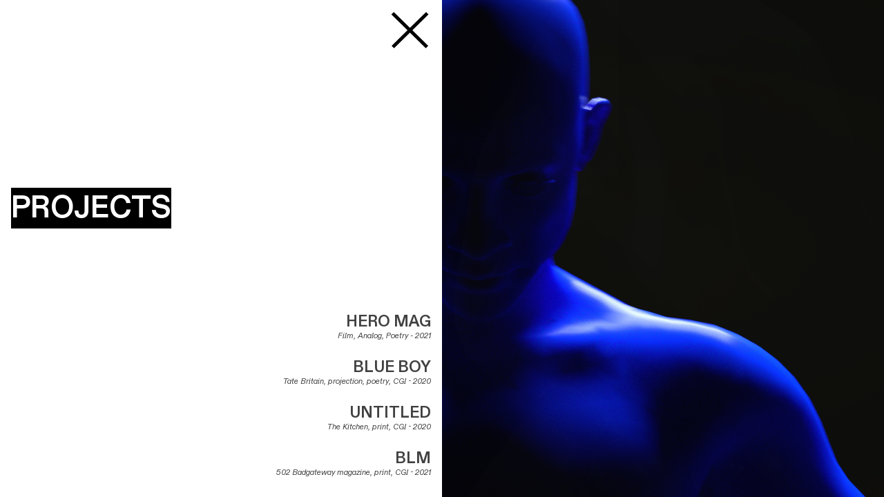

--- FILE ---
content_type: text/html; charset=UTF-8
request_url: https://gouldennicholas.com/Projects
body_size: 30386
content:
<!DOCTYPE html>
<!-- 

        Running on cargo.site

-->
<html lang="en" data-predefined-style="true" data-css-presets="true" data-css-preset data-typography-preset>
	<head>
<script>
				var __cargo_context__ = 'live';
				var __cargo_js_ver__ = 'c=3451682563';
				var __cargo_maint__ = false;
				
				
			</script>
					<meta http-equiv="X-UA-Compatible" content="IE=edge,chrome=1">
		<meta http-equiv="Content-Type" content="text/html; charset=utf-8">
		<meta name="viewport" content="initial-scale=1.0, maximum-scale=1.0, user-scalable=no">
		
			<meta name="robots" content="index,follow">
		<title>Projects — ◓</title>
		<meta name="description" content="PROJECTS HERO MAGFilm, Analog, Poetry - 2021 BLUE BOYTate Britain, projection, poetry, CGI - 2020 UNTITLEDThe Kitchen, print, CGI -...">
				<meta name="twitter:card" content="summary_large_image">
		<meta name="twitter:title" content="Projects — ◓">
		<meta name="twitter:description" content="PROJECTS HERO MAGFilm, Analog, Poetry - 2021 BLUE BOYTate Britain, projection, poetry, CGI - 2020 UNTITLEDThe Kitchen, print, CGI -...">
		<meta name="twitter:image" content="https://freight.cargo.site/w/1200/i/9dc87b1211f59506d064589ec2aa315ccf04cb8a0196f483dcc29196e9055a49/Blue-Boy-2-DANCE0570.png">
		<meta property="og:locale" content="en_US">
		<meta property="og:title" content="Projects — ◓">
		<meta property="og:description" content="PROJECTS HERO MAGFilm, Analog, Poetry - 2021 BLUE BOYTate Britain, projection, poetry, CGI - 2020 UNTITLEDThe Kitchen, print, CGI -...">
		<meta property="og:url" content="https://gouldennicholas.com/Projects">
		<meta property="og:image" content="https://freight.cargo.site/w/1200/i/9dc87b1211f59506d064589ec2aa315ccf04cb8a0196f483dcc29196e9055a49/Blue-Boy-2-DANCE0570.png">
		<meta property="og:type" content="website">

		<link rel="preconnect" href="https://static.cargo.site" crossorigin>
		<link rel="preconnect" href="https://freight.cargo.site" crossorigin>
				<link rel="preconnect" href="https://type.cargo.site" crossorigin>

		<!--<link rel="preload" href="https://static.cargo.site/assets/social/IconFont-Regular-0.9.3.woff2" as="font" type="font/woff" crossorigin>-->

		

		<link href="https://freight.cargo.site/t/original/i/454f4435a155b34b1b5b54c60ba2565a05d0420ee732ed335102a33049f90e61/1591119073-screen_shot_2020-06-02_at_10.30.13_am.ico" rel="shortcut icon">
		<link href="https://gouldennicholas.com/rss" rel="alternate" type="application/rss+xml" title="◓ feed">

		<link href="https://gouldennicholas.com/stylesheet?c=3451682563&1669909773" id="member_stylesheet" rel="stylesheet" type="text/css" />
<style id="">@font-face{font-family:Icons;src:url(https://static.cargo.site/assets/social/IconFont-Regular-0.9.3.woff2);unicode-range:U+E000-E15C,U+F0000,U+FE0E}@font-face{font-family:Icons;src:url(https://static.cargo.site/assets/social/IconFont-Regular-0.9.3.woff2);font-weight:240;unicode-range:U+E000-E15C,U+F0000,U+FE0E}@font-face{font-family:Icons;src:url(https://static.cargo.site/assets/social/IconFont-Regular-0.9.3.woff2);unicode-range:U+E000-E15C,U+F0000,U+FE0E;font-weight:400}@font-face{font-family:Icons;src:url(https://static.cargo.site/assets/social/IconFont-Regular-0.9.3.woff2);unicode-range:U+E000-E15C,U+F0000,U+FE0E;font-weight:600}@font-face{font-family:Icons;src:url(https://static.cargo.site/assets/social/IconFont-Regular-0.9.3.woff2);unicode-range:U+E000-E15C,U+F0000,U+FE0E;font-weight:800}@font-face{font-family:Icons;src:url(https://static.cargo.site/assets/social/IconFont-Regular-0.9.3.woff2);unicode-range:U+E000-E15C,U+F0000,U+FE0E;font-style:italic}@font-face{font-family:Icons;src:url(https://static.cargo.site/assets/social/IconFont-Regular-0.9.3.woff2);unicode-range:U+E000-E15C,U+F0000,U+FE0E;font-weight:200;font-style:italic}@font-face{font-family:Icons;src:url(https://static.cargo.site/assets/social/IconFont-Regular-0.9.3.woff2);unicode-range:U+E000-E15C,U+F0000,U+FE0E;font-weight:400;font-style:italic}@font-face{font-family:Icons;src:url(https://static.cargo.site/assets/social/IconFont-Regular-0.9.3.woff2);unicode-range:U+E000-E15C,U+F0000,U+FE0E;font-weight:600;font-style:italic}@font-face{font-family:Icons;src:url(https://static.cargo.site/assets/social/IconFont-Regular-0.9.3.woff2);unicode-range:U+E000-E15C,U+F0000,U+FE0E;font-weight:800;font-style:italic}body.iconfont-loading,body.iconfont-loading *{color:transparent!important}body{-moz-osx-font-smoothing:grayscale;-webkit-font-smoothing:antialiased;-webkit-text-size-adjust:none}body.no-scroll{overflow:hidden}/*!
 * Content
 */.page{word-wrap:break-word}:focus{outline:0}.pointer-events-none{pointer-events:none}.pointer-events-auto{pointer-events:auto}.pointer-events-none .page_content .audio-player,.pointer-events-none .page_content .shop_product,.pointer-events-none .page_content a,.pointer-events-none .page_content audio,.pointer-events-none .page_content button,.pointer-events-none .page_content details,.pointer-events-none .page_content iframe,.pointer-events-none .page_content img,.pointer-events-none .page_content input,.pointer-events-none .page_content video{pointer-events:auto}.pointer-events-none .page_content *>a,.pointer-events-none .page_content>a{position:relative}s *{text-transform:inherit}#toolset{position:fixed;bottom:10px;right:10px;z-index:8}.mobile #toolset,.template_site_inframe #toolset{display:none}#toolset a{display:block;height:24px;width:24px;margin:0;padding:0;text-decoration:none;background:rgba(0,0,0,.2)}#toolset a:hover{background:rgba(0,0,0,.8)}[data-adminview] #toolset a,[data-adminview] #toolset_admin a{background:rgba(0,0,0,.04);pointer-events:none;cursor:default}#toolset_admin a:active{background:rgba(0,0,0,.7)}#toolset_admin a svg>*{transform:scale(1.1) translate(0,-.5px);transform-origin:50% 50%}#toolset_admin a svg{pointer-events:none;width:100%!important;height:auto!important}#following-container{overflow:auto;-webkit-overflow-scrolling:touch}#following-container iframe{height:100%;width:100%;position:absolute;top:0;left:0;right:0;bottom:0}:root{--following-width:-400px;--following-animation-duration:450ms}@keyframes following-open{0%{transform:translateX(0)}100%{transform:translateX(var(--following-width))}}@keyframes following-open-inverse{0%{transform:translateX(0)}100%{transform:translateX(calc(-1 * var(--following-width)))}}@keyframes following-close{0%{transform:translateX(var(--following-width))}100%{transform:translateX(0)}}@keyframes following-close-inverse{0%{transform:translateX(calc(-1 * var(--following-width)))}100%{transform:translateX(0)}}body.animate-left{animation:following-open var(--following-animation-duration);animation-fill-mode:both;animation-timing-function:cubic-bezier(.24,1,.29,1)}#following-container.animate-left{animation:following-close-inverse var(--following-animation-duration);animation-fill-mode:both;animation-timing-function:cubic-bezier(.24,1,.29,1)}#following-container.animate-left #following-frame{animation:following-close var(--following-animation-duration);animation-fill-mode:both;animation-timing-function:cubic-bezier(.24,1,.29,1)}body.animate-right{animation:following-close var(--following-animation-duration);animation-fill-mode:both;animation-timing-function:cubic-bezier(.24,1,.29,1)}#following-container.animate-right{animation:following-open-inverse var(--following-animation-duration);animation-fill-mode:both;animation-timing-function:cubic-bezier(.24,1,.29,1)}#following-container.animate-right #following-frame{animation:following-open var(--following-animation-duration);animation-fill-mode:both;animation-timing-function:cubic-bezier(.24,1,.29,1)}.slick-slider{position:relative;display:block;-moz-box-sizing:border-box;box-sizing:border-box;-webkit-user-select:none;-moz-user-select:none;-ms-user-select:none;user-select:none;-webkit-touch-callout:none;-khtml-user-select:none;-ms-touch-action:pan-y;touch-action:pan-y;-webkit-tap-highlight-color:transparent}.slick-list{position:relative;display:block;overflow:hidden;margin:0;padding:0}.slick-list:focus{outline:0}.slick-list.dragging{cursor:pointer;cursor:hand}.slick-slider .slick-list,.slick-slider .slick-track{transform:translate3d(0,0,0);will-change:transform}.slick-track{position:relative;top:0;left:0;display:block}.slick-track:after,.slick-track:before{display:table;content:'';width:1px;height:1px;margin-top:-1px;margin-left:-1px}.slick-track:after{clear:both}.slick-loading .slick-track{visibility:hidden}.slick-slide{display:none;float:left;height:100%;min-height:1px}[dir=rtl] .slick-slide{float:right}.content .slick-slide img{display:inline-block}.content .slick-slide img:not(.image-zoom){cursor:pointer}.content .scrub .slick-list,.content .scrub .slick-slide img:not(.image-zoom){cursor:ew-resize}body.slideshow-scrub-dragging *{cursor:ew-resize!important}.content .slick-slide img:not([src]),.content .slick-slide img[src='']{width:100%;height:auto}.slick-slide.slick-loading img{display:none}.slick-slide.dragging img{pointer-events:none}.slick-initialized .slick-slide{display:block}.slick-loading .slick-slide{visibility:hidden}.slick-vertical .slick-slide{display:block;height:auto;border:1px solid transparent}.slick-arrow.slick-hidden{display:none}.slick-arrow{position:absolute;z-index:9;width:0;top:0;height:100%;cursor:pointer;will-change:opacity;-webkit-transition:opacity 333ms cubic-bezier(.4,0,.22,1);transition:opacity 333ms cubic-bezier(.4,0,.22,1)}.slick-arrow.hidden{opacity:0}.slick-arrow svg{position:absolute;width:36px;height:36px;top:0;left:0;right:0;bottom:0;margin:auto;transform:translate(.25px,.25px)}.slick-arrow svg.right-arrow{transform:translate(.25px,.25px) scaleX(-1)}.slick-arrow svg:active{opacity:.75}.slick-arrow svg .arrow-shape{fill:none!important;stroke:#fff;stroke-linecap:square}.slick-arrow svg .arrow-outline{fill:none!important;stroke-width:2.5px;stroke:rgba(0,0,0,.6);stroke-linecap:square}.slick-arrow.slick-next{right:0;text-align:right}.slick-next svg,.wallpaper-navigation .slick-next svg{margin-right:10px}.mobile .slick-next svg{margin-right:10px}.slick-arrow.slick-prev{text-align:left}.slick-prev svg,.wallpaper-navigation .slick-prev svg{margin-left:10px}.mobile .slick-prev svg{margin-left:10px}.loading_animation{display:none;vertical-align:middle;z-index:15;line-height:0;pointer-events:none;border-radius:100%}.loading_animation.hidden{display:none}.loading_animation.pulsing{opacity:0;display:inline-block;animation-delay:.1s;-webkit-animation-delay:.1s;-moz-animation-delay:.1s;animation-duration:12s;animation-iteration-count:infinite;animation:fade-pulse-in .5s ease-in-out;-moz-animation:fade-pulse-in .5s ease-in-out;-webkit-animation:fade-pulse-in .5s ease-in-out;-webkit-animation-fill-mode:forwards;-moz-animation-fill-mode:forwards;animation-fill-mode:forwards}.loading_animation.pulsing.no-delay{animation-delay:0s;-webkit-animation-delay:0s;-moz-animation-delay:0s}.loading_animation div{border-radius:100%}.loading_animation div svg{max-width:100%;height:auto}.loading_animation div,.loading_animation div svg{width:20px;height:20px}.loading_animation.full-width svg{width:100%;height:auto}.loading_animation.full-width.big svg{width:100px;height:100px}.loading_animation div svg>*{fill:#ccc}.loading_animation div{-webkit-animation:spin-loading 12s ease-out;-webkit-animation-iteration-count:infinite;-moz-animation:spin-loading 12s ease-out;-moz-animation-iteration-count:infinite;animation:spin-loading 12s ease-out;animation-iteration-count:infinite}.loading_animation.hidden{display:none}[data-backdrop] .loading_animation{position:absolute;top:15px;left:15px;z-index:99}.loading_animation.position-absolute.middle{top:calc(50% - 10px);left:calc(50% - 10px)}.loading_animation.position-absolute.topleft{top:0;left:0}.loading_animation.position-absolute.middleright{top:calc(50% - 10px);right:1rem}.loading_animation.position-absolute.middleleft{top:calc(50% - 10px);left:1rem}.loading_animation.gray div svg>*{fill:#999}.loading_animation.gray-dark div svg>*{fill:#666}.loading_animation.gray-darker div svg>*{fill:#555}.loading_animation.gray-light div svg>*{fill:#ccc}.loading_animation.white div svg>*{fill:rgba(255,255,255,.85)}.loading_animation.blue div svg>*{fill:#698fff}.loading_animation.inline{display:inline-block;margin-bottom:.5ex}.loading_animation.inline.left{margin-right:.5ex}@-webkit-keyframes fade-pulse-in{0%{opacity:0}50%{opacity:.5}100%{opacity:1}}@-moz-keyframes fade-pulse-in{0%{opacity:0}50%{opacity:.5}100%{opacity:1}}@keyframes fade-pulse-in{0%{opacity:0}50%{opacity:.5}100%{opacity:1}}@-webkit-keyframes pulsate{0%{opacity:1}50%{opacity:0}100%{opacity:1}}@-moz-keyframes pulsate{0%{opacity:1}50%{opacity:0}100%{opacity:1}}@keyframes pulsate{0%{opacity:1}50%{opacity:0}100%{opacity:1}}@-webkit-keyframes spin-loading{0%{transform:rotate(0)}9%{transform:rotate(1050deg)}18%{transform:rotate(-1090deg)}20%{transform:rotate(-1080deg)}23%{transform:rotate(-1080deg)}28%{transform:rotate(-1095deg)}29%{transform:rotate(-1065deg)}34%{transform:rotate(-1080deg)}35%{transform:rotate(-1050deg)}40%{transform:rotate(-1065deg)}41%{transform:rotate(-1035deg)}44%{transform:rotate(-1035deg)}47%{transform:rotate(-2160deg)}50%{transform:rotate(-2160deg)}56%{transform:rotate(45deg)}60%{transform:rotate(45deg)}80%{transform:rotate(6120deg)}100%{transform:rotate(0)}}@keyframes spin-loading{0%{transform:rotate(0)}9%{transform:rotate(1050deg)}18%{transform:rotate(-1090deg)}20%{transform:rotate(-1080deg)}23%{transform:rotate(-1080deg)}28%{transform:rotate(-1095deg)}29%{transform:rotate(-1065deg)}34%{transform:rotate(-1080deg)}35%{transform:rotate(-1050deg)}40%{transform:rotate(-1065deg)}41%{transform:rotate(-1035deg)}44%{transform:rotate(-1035deg)}47%{transform:rotate(-2160deg)}50%{transform:rotate(-2160deg)}56%{transform:rotate(45deg)}60%{transform:rotate(45deg)}80%{transform:rotate(6120deg)}100%{transform:rotate(0)}}[grid-row]{align-items:flex-start;box-sizing:border-box;display:-webkit-box;display:-webkit-flex;display:-ms-flexbox;display:flex;-webkit-flex-wrap:wrap;-ms-flex-wrap:wrap;flex-wrap:wrap}[grid-col]{box-sizing:border-box}[grid-row] [grid-col].empty:after{content:"\0000A0";cursor:text}body.mobile[data-adminview=content-editproject] [grid-row] [grid-col].empty:after{display:none}[grid-col=auto]{-webkit-box-flex:1;-webkit-flex:1;-ms-flex:1;flex:1}[grid-col=x12]{width:100%}[grid-col=x11]{width:50%}[grid-col=x10]{width:33.33%}[grid-col=x9]{width:25%}[grid-col=x8]{width:20%}[grid-col=x7]{width:16.666666667%}[grid-col=x6]{width:14.285714286%}[grid-col=x5]{width:12.5%}[grid-col=x4]{width:11.111111111%}[grid-col=x3]{width:10%}[grid-col=x2]{width:9.090909091%}[grid-col=x1]{width:8.333333333%}[grid-col="1"]{width:8.33333%}[grid-col="2"]{width:16.66667%}[grid-col="3"]{width:25%}[grid-col="4"]{width:33.33333%}[grid-col="5"]{width:41.66667%}[grid-col="6"]{width:50%}[grid-col="7"]{width:58.33333%}[grid-col="8"]{width:66.66667%}[grid-col="9"]{width:75%}[grid-col="10"]{width:83.33333%}[grid-col="11"]{width:91.66667%}[grid-col="12"]{width:100%}body.mobile [grid-responsive] [grid-col]{width:100%;-webkit-box-flex:none;-webkit-flex:none;-ms-flex:none;flex:none}[data-ce-host=true][contenteditable=true] [grid-pad]{pointer-events:none}[data-ce-host=true][contenteditable=true] [grid-pad]>*{pointer-events:auto}[grid-pad="0"]{padding:0}[grid-pad="0.25"]{padding:.125rem}[grid-pad="0.5"]{padding:.25rem}[grid-pad="0.75"]{padding:.375rem}[grid-pad="1"]{padding:.5rem}[grid-pad="1.25"]{padding:.625rem}[grid-pad="1.5"]{padding:.75rem}[grid-pad="1.75"]{padding:.875rem}[grid-pad="2"]{padding:1rem}[grid-pad="2.5"]{padding:1.25rem}[grid-pad="3"]{padding:1.5rem}[grid-pad="3.5"]{padding:1.75rem}[grid-pad="4"]{padding:2rem}[grid-pad="5"]{padding:2.5rem}[grid-pad="6"]{padding:3rem}[grid-pad="7"]{padding:3.5rem}[grid-pad="8"]{padding:4rem}[grid-pad="9"]{padding:4.5rem}[grid-pad="10"]{padding:5rem}[grid-gutter="0"]{margin:0}[grid-gutter="0.5"]{margin:-.25rem}[grid-gutter="1"]{margin:-.5rem}[grid-gutter="1.5"]{margin:-.75rem}[grid-gutter="2"]{margin:-1rem}[grid-gutter="2.5"]{margin:-1.25rem}[grid-gutter="3"]{margin:-1.5rem}[grid-gutter="3.5"]{margin:-1.75rem}[grid-gutter="4"]{margin:-2rem}[grid-gutter="5"]{margin:-2.5rem}[grid-gutter="6"]{margin:-3rem}[grid-gutter="7"]{margin:-3.5rem}[grid-gutter="8"]{margin:-4rem}[grid-gutter="10"]{margin:-5rem}[grid-gutter="12"]{margin:-6rem}[grid-gutter="14"]{margin:-7rem}[grid-gutter="16"]{margin:-8rem}[grid-gutter="18"]{margin:-9rem}[grid-gutter="20"]{margin:-10rem}small{max-width:100%;text-decoration:inherit}img:not([src]),img[src='']{outline:1px solid rgba(177,177,177,.4);outline-offset:-1px;content:url([data-uri])}img.image-zoom{cursor:-webkit-zoom-in;cursor:-moz-zoom-in;cursor:zoom-in}#imprimatur{color:#333;font-size:10px;font-family:-apple-system,BlinkMacSystemFont,"Segoe UI",Roboto,Oxygen,Ubuntu,Cantarell,"Open Sans","Helvetica Neue",sans-serif,"Sans Serif",Icons;/*!System*/position:fixed;opacity:.3;right:-28px;bottom:160px;transform:rotate(270deg);-ms-transform:rotate(270deg);-webkit-transform:rotate(270deg);z-index:8;text-transform:uppercase;color:#999;opacity:.5;padding-bottom:2px;text-decoration:none}.mobile #imprimatur{display:none}bodycopy cargo-link a{font-family:-apple-system,BlinkMacSystemFont,"Segoe UI",Roboto,Oxygen,Ubuntu,Cantarell,"Open Sans","Helvetica Neue",sans-serif,"Sans Serif",Icons;/*!System*/font-size:12px;font-style:normal;font-weight:400;transform:rotate(270deg);text-decoration:none;position:fixed!important;right:-27px;bottom:100px;text-decoration:none;letter-spacing:normal;background:0 0;border:0;border-bottom:0;outline:0}/*! PhotoSwipe Default UI CSS by Dmitry Semenov | photoswipe.com | MIT license */.pswp--has_mouse .pswp__button--arrow--left,.pswp--has_mouse .pswp__button--arrow--right,.pswp__ui{visibility:visible}.pswp--minimal--dark .pswp__top-bar,.pswp__button{background:0 0}.pswp,.pswp__bg,.pswp__container,.pswp__img--placeholder,.pswp__zoom-wrap,.quick-view-navigation{-webkit-backface-visibility:hidden}.pswp__button{cursor:pointer;opacity:1;-webkit-appearance:none;transition:opacity .2s;-webkit-box-shadow:none;box-shadow:none}.pswp__button-close>svg{top:10px;right:10px;margin-left:auto}.pswp--touch .quick-view-navigation{display:none}.pswp__ui{-webkit-font-smoothing:auto;opacity:1;z-index:1550}.quick-view-navigation{will-change:opacity;-webkit-transition:opacity 333ms cubic-bezier(.4,0,.22,1);transition:opacity 333ms cubic-bezier(.4,0,.22,1)}.quick-view-navigation .pswp__group .pswp__button{pointer-events:auto}.pswp__button>svg{position:absolute;width:36px;height:36px}.quick-view-navigation .pswp__group:active svg{opacity:.75}.pswp__button svg .shape-shape{fill:#fff}.pswp__button svg .shape-outline{fill:#000}.pswp__button-prev>svg{top:0;bottom:0;left:10px;margin:auto}.pswp__button-next>svg{top:0;bottom:0;right:10px;margin:auto}.quick-view-navigation .pswp__group .pswp__button-prev{position:absolute;left:0;top:0;width:0;height:100%}.quick-view-navigation .pswp__group .pswp__button-next{position:absolute;right:0;top:0;width:0;height:100%}.quick-view-navigation .close-button,.quick-view-navigation .left-arrow,.quick-view-navigation .right-arrow{transform:translate(.25px,.25px)}.quick-view-navigation .right-arrow{transform:translate(.25px,.25px) scaleX(-1)}.pswp__button svg .shape-outline{fill:transparent!important;stroke:#000;stroke-width:2.5px;stroke-linecap:square}.pswp__button svg .shape-shape{fill:transparent!important;stroke:#fff;stroke-width:1.5px;stroke-linecap:square}.pswp__bg,.pswp__scroll-wrap,.pswp__zoom-wrap{width:100%;position:absolute}.quick-view-navigation .pswp__group .pswp__button-close{margin:0}.pswp__container,.pswp__item,.pswp__zoom-wrap{right:0;bottom:0;top:0;position:absolute;left:0}.pswp__ui--hidden .pswp__button{opacity:.001}.pswp__ui--hidden .pswp__button,.pswp__ui--hidden .pswp__button *{pointer-events:none}.pswp .pswp__ui.pswp__ui--displaynone{display:none}.pswp__element--disabled{display:none!important}/*! PhotoSwipe main CSS by Dmitry Semenov | photoswipe.com | MIT license */.pswp{position:fixed;display:none;height:100%;width:100%;top:0;left:0;right:0;bottom:0;margin:auto;-ms-touch-action:none;touch-action:none;z-index:9999999;-webkit-text-size-adjust:100%;line-height:initial;letter-spacing:initial;outline:0}.pswp img{max-width:none}.pswp--zoom-disabled .pswp__img{cursor:default!important}.pswp--animate_opacity{opacity:.001;will-change:opacity;-webkit-transition:opacity 333ms cubic-bezier(.4,0,.22,1);transition:opacity 333ms cubic-bezier(.4,0,.22,1)}.pswp--open{display:block}.pswp--zoom-allowed .pswp__img{cursor:-webkit-zoom-in;cursor:-moz-zoom-in;cursor:zoom-in}.pswp--zoomed-in .pswp__img{cursor:-webkit-grab;cursor:-moz-grab;cursor:grab}.pswp--dragging .pswp__img{cursor:-webkit-grabbing;cursor:-moz-grabbing;cursor:grabbing}.pswp__bg{left:0;top:0;height:100%;opacity:0;transform:translateZ(0);will-change:opacity}.pswp__scroll-wrap{left:0;top:0;height:100%}.pswp__container,.pswp__zoom-wrap{-ms-touch-action:none;touch-action:none}.pswp__container,.pswp__img{-webkit-user-select:none;-moz-user-select:none;-ms-user-select:none;user-select:none;-webkit-tap-highlight-color:transparent;-webkit-touch-callout:none}.pswp__zoom-wrap{-webkit-transform-origin:left top;-ms-transform-origin:left top;transform-origin:left top;-webkit-transition:-webkit-transform 222ms cubic-bezier(.4,0,.22,1);transition:transform 222ms cubic-bezier(.4,0,.22,1)}.pswp__bg{-webkit-transition:opacity 222ms cubic-bezier(.4,0,.22,1);transition:opacity 222ms cubic-bezier(.4,0,.22,1)}.pswp--animated-in .pswp__bg,.pswp--animated-in .pswp__zoom-wrap{-webkit-transition:none;transition:none}.pswp--hide-overflow .pswp__scroll-wrap,.pswp--hide-overflow.pswp{overflow:hidden}.pswp__img{position:absolute;width:auto;height:auto;top:0;left:0}.pswp__img--placeholder--blank{background:#222}.pswp--ie .pswp__img{width:100%!important;height:auto!important;left:0;top:0}.pswp__ui--idle{opacity:0}.pswp__error-msg{position:absolute;left:0;top:50%;width:100%;text-align:center;font-size:14px;line-height:16px;margin-top:-8px;color:#ccc}.pswp__error-msg a{color:#ccc;text-decoration:underline}.pswp__error-msg{font-family:-apple-system,BlinkMacSystemFont,"Segoe UI",Roboto,Oxygen,Ubuntu,Cantarell,"Open Sans","Helvetica Neue",sans-serif}.quick-view.mouse-down .iframe-item{pointer-events:none!important}.quick-view-caption-positioner{pointer-events:none;width:100%;height:100%}.quick-view-caption-wrapper{margin:auto;position:absolute;bottom:0;left:0;right:0}.quick-view-horizontal-align-left .quick-view-caption-wrapper{margin-left:0}.quick-view-horizontal-align-right .quick-view-caption-wrapper{margin-right:0}[data-quick-view-caption]{transition:.1s opacity ease-in-out;position:absolute;bottom:0;left:0;right:0}.quick-view-horizontal-align-left [data-quick-view-caption]{text-align:left}.quick-view-horizontal-align-right [data-quick-view-caption]{text-align:right}.quick-view-caption{transition:.1s opacity ease-in-out}.quick-view-caption>*{display:inline-block}.quick-view-caption *{pointer-events:auto}.quick-view-caption.hidden{opacity:0}.shop_product .dropdown_wrapper{flex:0 0 100%;position:relative}.shop_product select{appearance:none;-moz-appearance:none;-webkit-appearance:none;outline:0;-webkit-font-smoothing:antialiased;-moz-osx-font-smoothing:grayscale;cursor:pointer;border-radius:0;white-space:nowrap;overflow:hidden!important;text-overflow:ellipsis}.shop_product select.dropdown::-ms-expand{display:none}.shop_product a{cursor:pointer;border-bottom:none;text-decoration:none}.shop_product a.out-of-stock{pointer-events:none}body.audio-player-dragging *{cursor:ew-resize!important}.audio-player{display:inline-flex;flex:1 0 calc(100% - 2px);width:calc(100% - 2px)}.audio-player .button{height:100%;flex:0 0 3.3rem;display:flex}.audio-player .separator{left:3.3rem;height:100%}.audio-player .buffer{width:0%;height:100%;transition:left .3s linear,width .3s linear}.audio-player.seeking .buffer{transition:left 0s,width 0s}.audio-player.seeking{user-select:none;-webkit-user-select:none;cursor:ew-resize}.audio-player.seeking *{user-select:none;-webkit-user-select:none;cursor:ew-resize}.audio-player .bar{overflow:hidden;display:flex;justify-content:space-between;align-content:center;flex-grow:1}.audio-player .progress{width:0%;height:100%;transition:width .3s linear}.audio-player.seeking .progress{transition:width 0s}.audio-player .pause,.audio-player .play{cursor:pointer;height:100%}.audio-player .note-icon{margin:auto 0;order:2;flex:0 1 auto}.audio-player .title{white-space:nowrap;overflow:hidden;text-overflow:ellipsis;pointer-events:none;user-select:none;padding:.5rem 0 .5rem 1rem;margin:auto auto auto 0;flex:0 3 auto;min-width:0;width:100%}.audio-player .total-time{flex:0 1 auto;margin:auto 0}.audio-player .current-time,.audio-player .play-text{flex:0 1 auto;margin:auto 0}.audio-player .stream-anim{user-select:none;margin:auto auto auto 0}.audio-player .stream-anim span{display:inline-block}.audio-player .buffer,.audio-player .current-time,.audio-player .note-svg,.audio-player .play-text,.audio-player .separator,.audio-player .total-time{user-select:none;pointer-events:none}.audio-player .buffer,.audio-player .play-text,.audio-player .progress{position:absolute}.audio-player,.audio-player .bar,.audio-player .button,.audio-player .current-time,.audio-player .note-icon,.audio-player .pause,.audio-player .play,.audio-player .total-time{position:relative}body.mobile .audio-player,body.mobile .audio-player *{-webkit-touch-callout:none}#standalone-admin-frame{border:0;width:400px;position:absolute;right:0;top:0;height:100vh;z-index:99}body[standalone-admin=true] #standalone-admin-frame{transform:translate(0,0)}body[standalone-admin=true] .main_container{width:calc(100% - 400px)}body[standalone-admin=false] #standalone-admin-frame{transform:translate(100%,0)}body[standalone-admin=false] .main_container{width:100%}.toggle_standaloneAdmin{position:fixed;top:0;right:400px;height:40px;width:40px;z-index:999;cursor:pointer;background-color:rgba(0,0,0,.4)}.toggle_standaloneAdmin:active{opacity:.7}body[standalone-admin=false] .toggle_standaloneAdmin{right:0}.toggle_standaloneAdmin *{color:#fff;fill:#fff}.toggle_standaloneAdmin svg{padding:6px;width:100%;height:100%;opacity:.85}body[standalone-admin=false] .toggle_standaloneAdmin #close,body[standalone-admin=true] .toggle_standaloneAdmin #backdropsettings{display:none}.toggle_standaloneAdmin>div{width:100%;height:100%}#admin_toggle_button{position:fixed;top:50%;transform:translate(0,-50%);right:400px;height:36px;width:12px;z-index:999;cursor:pointer;background-color:rgba(0,0,0,.09);padding-left:2px;margin-right:5px}#admin_toggle_button .bar{content:'';background:rgba(0,0,0,.09);position:fixed;width:5px;bottom:0;top:0;z-index:10}#admin_toggle_button:active{background:rgba(0,0,0,.065)}#admin_toggle_button *{color:#fff;fill:#fff}#admin_toggle_button svg{padding:0;width:16px;height:36px;margin-left:1px;opacity:1}#admin_toggle_button svg *{fill:#fff;opacity:1}#admin_toggle_button[data-state=closed] .toggle_admin_close{display:none}#admin_toggle_button[data-state=closed],#admin_toggle_button[data-state=closed] .toggle_admin_open{width:20px;cursor:pointer;margin:0}#admin_toggle_button[data-state=closed] svg{margin-left:2px}#admin_toggle_button[data-state=open] .toggle_admin_open{display:none}select,select *{text-rendering:auto!important}b b{font-weight:inherit}*{-webkit-box-sizing:border-box;-moz-box-sizing:border-box;box-sizing:border-box}customhtml>*{position:relative;z-index:10}body,html{min-height:100vh;margin:0;padding:0}html{touch-action:manipulation;position:relative;background-color:#fff}.main_container{min-height:100vh;width:100%;overflow:hidden}.container{display:-webkit-box;display:-webkit-flex;display:-moz-box;display:-ms-flexbox;display:flex;-webkit-flex-wrap:wrap;-moz-flex-wrap:wrap;-ms-flex-wrap:wrap;flex-wrap:wrap;max-width:100%;width:100%;overflow:visible}.container{align-items:flex-start;-webkit-align-items:flex-start}.page{z-index:2}.page ul li>text-limit{display:block}.content,.content_container,.pinned{-webkit-flex:1 0 auto;-moz-flex:1 0 auto;-ms-flex:1 0 auto;flex:1 0 auto;max-width:100%}.content_container{width:100%}.content_container.full_height{min-height:100vh}.page_background{position:absolute;top:0;left:0;width:100%;height:100%}.page_container{position:relative;overflow:visible;width:100%}.backdrop{position:absolute;top:0;z-index:1;width:100%;height:100%;max-height:100vh}.backdrop>div{position:absolute;top:0;left:0;width:100%;height:100%;-webkit-backface-visibility:hidden;backface-visibility:hidden;transform:translate3d(0,0,0);contain:strict}[data-backdrop].backdrop>div[data-overflowing]{max-height:100vh;position:absolute;top:0;left:0}body.mobile [split-responsive]{display:flex;flex-direction:column}body.mobile [split-responsive] .container{width:100%;order:2}body.mobile [split-responsive] .backdrop{position:relative;height:50vh;width:100%;order:1}body.mobile [split-responsive] [data-auxiliary].backdrop{position:absolute;height:50vh;width:100%;order:1}.page{position:relative;z-index:2}img[data-align=left]{float:left}img[data-align=right]{float:right}[data-rotation]{transform-origin:center center}.content .page_content:not([contenteditable=true]) [data-draggable]{pointer-events:auto!important;backface-visibility:hidden}.preserve-3d{-moz-transform-style:preserve-3d;transform-style:preserve-3d}.content .page_content:not([contenteditable=true]) [data-draggable] iframe{pointer-events:none!important}.dragging-active iframe{pointer-events:none!important}.content .page_content:not([contenteditable=true]) [data-draggable]:active{opacity:1}.content .scroll-transition-fade{transition:transform 1s ease-in-out,opacity .8s ease-in-out}.content .scroll-transition-fade.below-viewport{opacity:0;transform:translateY(40px)}.mobile.full_width .page_container:not([split-layout]) .container_width{width:100%}[data-view=pinned_bottom] .bottom_pin_invisibility{visibility:hidden}.pinned{position:relative;width:100%}.pinned .page_container.accommodate:not(.fixed):not(.overlay){z-index:2}.pinned .page_container.overlay{position:absolute;z-index:4}.pinned .page_container.overlay.fixed{position:fixed}.pinned .page_container.overlay.fixed .page{max-height:100vh;-webkit-overflow-scrolling:touch}.pinned .page_container.overlay.fixed .page.allow-scroll{overflow-y:auto;overflow-x:hidden}.pinned .page_container.overlay.fixed .page.allow-scroll{align-items:flex-start;-webkit-align-items:flex-start}.pinned .page_container .page.allow-scroll::-webkit-scrollbar{width:0;background:0 0;display:none}.pinned.pinned_top .page_container.overlay{left:0;top:0}.pinned.pinned_bottom .page_container.overlay{left:0;bottom:0}div[data-container=set]:empty{margin-top:1px}.thumbnails{position:relative;z-index:1}[thumbnails=grid]{align-items:baseline}[thumbnails=justify] .thumbnail{box-sizing:content-box}[thumbnails][data-padding-zero] .thumbnail{margin-bottom:-1px}[thumbnails=montessori] .thumbnail{pointer-events:auto;position:absolute}[thumbnails] .thumbnail>a{display:block;text-decoration:none}[thumbnails=montessori]{height:0}[thumbnails][data-resizing],[thumbnails][data-resizing] *{cursor:nwse-resize}[thumbnails] .thumbnail .resize-handle{cursor:nwse-resize;width:26px;height:26px;padding:5px;position:absolute;opacity:.75;right:-1px;bottom:-1px;z-index:100}[thumbnails][data-resizing] .resize-handle{display:none}[thumbnails] .thumbnail .resize-handle svg{position:absolute;top:0;left:0}[thumbnails] .thumbnail .resize-handle:hover{opacity:1}[data-can-move].thumbnail .resize-handle svg .resize_path_outline{fill:#fff}[data-can-move].thumbnail .resize-handle svg .resize_path{fill:#000}[thumbnails=montessori] .thumbnail_sizer{height:0;width:100%;position:relative;padding-bottom:100%;pointer-events:none}[thumbnails] .thumbnail img{display:block;min-height:3px;margin-bottom:0}[thumbnails] .thumbnail img:not([src]),img[src=""]{margin:0!important;width:100%;min-height:3px;height:100%!important;position:absolute}[aspect-ratio="1x1"].thumb_image{height:0;padding-bottom:100%;overflow:hidden}[aspect-ratio="4x3"].thumb_image{height:0;padding-bottom:75%;overflow:hidden}[aspect-ratio="16x9"].thumb_image{height:0;padding-bottom:56.25%;overflow:hidden}[thumbnails] .thumb_image{width:100%;position:relative}[thumbnails][thumbnail-vertical-align=top]{align-items:flex-start}[thumbnails][thumbnail-vertical-align=middle]{align-items:center}[thumbnails][thumbnail-vertical-align=bottom]{align-items:baseline}[thumbnails][thumbnail-horizontal-align=left]{justify-content:flex-start}[thumbnails][thumbnail-horizontal-align=middle]{justify-content:center}[thumbnails][thumbnail-horizontal-align=right]{justify-content:flex-end}.thumb_image.default_image>svg{position:absolute;top:0;left:0;bottom:0;right:0;width:100%;height:100%}.thumb_image.default_image{outline:1px solid #ccc;outline-offset:-1px;position:relative}.mobile.full_width [data-view=Thumbnail] .thumbnails_width{width:100%}.content [data-draggable] a:active,.content [data-draggable] img:active{opacity:initial}.content .draggable-dragging{opacity:initial}[data-draggable].draggable_visible{visibility:visible}[data-draggable].draggable_hidden{visibility:hidden}.gallery_card [data-draggable],.marquee [data-draggable]{visibility:inherit}[data-draggable]{visibility:visible;background-color:rgba(0,0,0,.003)}#site_menu_panel_container .image-gallery:not(.initialized){height:0;padding-bottom:100%;min-height:initial}.image-gallery:not(.initialized){min-height:100vh;visibility:hidden;width:100%}.image-gallery .gallery_card img{display:block;width:100%;height:auto}.image-gallery .gallery_card{transform-origin:center}.image-gallery .gallery_card.dragging{opacity:.1;transform:initial!important}.image-gallery:not([image-gallery=slideshow]) .gallery_card iframe:only-child,.image-gallery:not([image-gallery=slideshow]) .gallery_card video:only-child{width:100%;height:100%;top:0;left:0;position:absolute}.image-gallery[image-gallery=slideshow] .gallery_card video[muted][autoplay]:not([controls]),.image-gallery[image-gallery=slideshow] .gallery_card video[muted][data-autoplay]:not([controls]){pointer-events:none}.image-gallery [image-gallery-pad="0"] video:only-child{object-fit:cover;height:calc(100% + 1px)}div.image-gallery>a,div.image-gallery>iframe,div.image-gallery>img,div.image-gallery>video{display:none}[image-gallery-row]{align-items:flex-start;box-sizing:border-box;display:-webkit-box;display:-webkit-flex;display:-ms-flexbox;display:flex;-webkit-flex-wrap:wrap;-ms-flex-wrap:wrap;flex-wrap:wrap}.image-gallery .gallery_card_image{width:100%;position:relative}[data-predefined-style=true] .image-gallery a.gallery_card{display:block;border:none}[image-gallery-col]{box-sizing:border-box}[image-gallery-col=x12]{width:100%}[image-gallery-col=x11]{width:50%}[image-gallery-col=x10]{width:33.33%}[image-gallery-col=x9]{width:25%}[image-gallery-col=x8]{width:20%}[image-gallery-col=x7]{width:16.666666667%}[image-gallery-col=x6]{width:14.285714286%}[image-gallery-col=x5]{width:12.5%}[image-gallery-col=x4]{width:11.111111111%}[image-gallery-col=x3]{width:10%}[image-gallery-col=x2]{width:9.090909091%}[image-gallery-col=x1]{width:8.333333333%}.content .page_content [image-gallery-pad].image-gallery{pointer-events:none}.content .page_content [image-gallery-pad].image-gallery .gallery_card_image>*,.content .page_content [image-gallery-pad].image-gallery .gallery_image_caption{pointer-events:auto}.content .page_content [image-gallery-pad="0"]{padding:0}.content .page_content [image-gallery-pad="0.25"]{padding:.125rem}.content .page_content [image-gallery-pad="0.5"]{padding:.25rem}.content .page_content [image-gallery-pad="0.75"]{padding:.375rem}.content .page_content [image-gallery-pad="1"]{padding:.5rem}.content .page_content [image-gallery-pad="1.25"]{padding:.625rem}.content .page_content [image-gallery-pad="1.5"]{padding:.75rem}.content .page_content [image-gallery-pad="1.75"]{padding:.875rem}.content .page_content [image-gallery-pad="2"]{padding:1rem}.content .page_content [image-gallery-pad="2.5"]{padding:1.25rem}.content .page_content [image-gallery-pad="3"]{padding:1.5rem}.content .page_content [image-gallery-pad="3.5"]{padding:1.75rem}.content .page_content [image-gallery-pad="4"]{padding:2rem}.content .page_content [image-gallery-pad="5"]{padding:2.5rem}.content .page_content [image-gallery-pad="6"]{padding:3rem}.content .page_content [image-gallery-pad="7"]{padding:3.5rem}.content .page_content [image-gallery-pad="8"]{padding:4rem}.content .page_content [image-gallery-pad="9"]{padding:4.5rem}.content .page_content [image-gallery-pad="10"]{padding:5rem}.content .page_content [image-gallery-gutter="0"]{margin:0}.content .page_content [image-gallery-gutter="0.5"]{margin:-.25rem}.content .page_content [image-gallery-gutter="1"]{margin:-.5rem}.content .page_content [image-gallery-gutter="1.5"]{margin:-.75rem}.content .page_content [image-gallery-gutter="2"]{margin:-1rem}.content .page_content [image-gallery-gutter="2.5"]{margin:-1.25rem}.content .page_content [image-gallery-gutter="3"]{margin:-1.5rem}.content .page_content [image-gallery-gutter="3.5"]{margin:-1.75rem}.content .page_content [image-gallery-gutter="4"]{margin:-2rem}.content .page_content [image-gallery-gutter="5"]{margin:-2.5rem}.content .page_content [image-gallery-gutter="6"]{margin:-3rem}.content .page_content [image-gallery-gutter="7"]{margin:-3.5rem}.content .page_content [image-gallery-gutter="8"]{margin:-4rem}.content .page_content [image-gallery-gutter="10"]{margin:-5rem}.content .page_content [image-gallery-gutter="12"]{margin:-6rem}.content .page_content [image-gallery-gutter="14"]{margin:-7rem}.content .page_content [image-gallery-gutter="16"]{margin:-8rem}.content .page_content [image-gallery-gutter="18"]{margin:-9rem}.content .page_content [image-gallery-gutter="20"]{margin:-10rem}[image-gallery=slideshow]:not(.initialized)>*{min-height:1px;opacity:0;min-width:100%}[image-gallery=slideshow][data-constrained-by=height] [image-gallery-vertical-align].slick-track{align-items:flex-start}[image-gallery=slideshow] img.image-zoom:active{opacity:initial}[image-gallery=slideshow].slick-initialized .gallery_card{pointer-events:none}[image-gallery=slideshow].slick-initialized .gallery_card.slick-current{pointer-events:auto}[image-gallery=slideshow] .gallery_card:not(.has_caption){line-height:0}.content .page_content [image-gallery=slideshow].image-gallery>*{pointer-events:auto}.content [image-gallery=slideshow].image-gallery.slick-initialized .gallery_card{overflow:hidden;margin:0;display:flex;flex-flow:row wrap;flex-shrink:0}.content [image-gallery=slideshow].image-gallery.slick-initialized .gallery_card.slick-current{overflow:visible}[image-gallery=slideshow] .gallery_image_caption{opacity:1;transition:opacity .3s;-webkit-transition:opacity .3s;width:100%;margin-left:auto;margin-right:auto;clear:both}[image-gallery-horizontal-align=left] .gallery_image_caption{text-align:left}[image-gallery-horizontal-align=middle] .gallery_image_caption{text-align:center}[image-gallery-horizontal-align=right] .gallery_image_caption{text-align:right}[image-gallery=slideshow][data-slideshow-in-transition] .gallery_image_caption{opacity:0;transition:opacity .3s;-webkit-transition:opacity .3s}[image-gallery=slideshow] .gallery_card_image{width:initial;margin:0;display:inline-block}[image-gallery=slideshow] .gallery_card img{margin:0;display:block}[image-gallery=slideshow][data-exploded]{align-items:flex-start;box-sizing:border-box;display:-webkit-box;display:-webkit-flex;display:-ms-flexbox;display:flex;-webkit-flex-wrap:wrap;-ms-flex-wrap:wrap;flex-wrap:wrap;justify-content:flex-start;align-content:flex-start}[image-gallery=slideshow][data-exploded] .gallery_card{padding:1rem;width:16.666%}[image-gallery=slideshow][data-exploded] .gallery_card_image{height:0;display:block;width:100%}[image-gallery=grid]{align-items:baseline}[image-gallery=grid] .gallery_card.has_caption .gallery_card_image{display:block}[image-gallery=grid] [image-gallery-pad="0"].gallery_card{margin-bottom:-1px}[image-gallery=grid] .gallery_card img{margin:0}[image-gallery=columns] .gallery_card img{margin:0}[image-gallery=justify]{align-items:flex-start}[image-gallery=justify] .gallery_card img{margin:0}[image-gallery=montessori][image-gallery-row]{display:block}[image-gallery=montessori] a.gallery_card,[image-gallery=montessori] div.gallery_card{position:absolute;pointer-events:auto}[image-gallery=montessori][data-can-move] .gallery_card,[image-gallery=montessori][data-can-move] .gallery_card .gallery_card_image,[image-gallery=montessori][data-can-move] .gallery_card .gallery_card_image>*{cursor:move}[image-gallery=montessori]{position:relative;height:0}[image-gallery=freeform] .gallery_card{position:relative}[image-gallery=freeform] [image-gallery-pad="0"].gallery_card{margin-bottom:-1px}[image-gallery-vertical-align]{display:flex;flex-flow:row wrap}[image-gallery-vertical-align].slick-track{display:flex;flex-flow:row nowrap}.image-gallery .slick-list{margin-bottom:-.3px}[image-gallery-vertical-align=top]{align-content:flex-start;align-items:flex-start}[image-gallery-vertical-align=middle]{align-items:center;align-content:center}[image-gallery-vertical-align=bottom]{align-content:flex-end;align-items:flex-end}[image-gallery-horizontal-align=left]{justify-content:flex-start}[image-gallery-horizontal-align=middle]{justify-content:center}[image-gallery-horizontal-align=right]{justify-content:flex-end}.image-gallery[data-resizing],.image-gallery[data-resizing] *{cursor:nwse-resize!important}.image-gallery .gallery_card .resize-handle,.image-gallery .gallery_card .resize-handle *{cursor:nwse-resize!important}.image-gallery .gallery_card .resize-handle{width:26px;height:26px;padding:5px;position:absolute;opacity:.75;right:-1px;bottom:-1px;z-index:10}.image-gallery[data-resizing] .resize-handle{display:none}.image-gallery .gallery_card .resize-handle svg{cursor:nwse-resize!important;position:absolute;top:0;left:0}.image-gallery .gallery_card .resize-handle:hover{opacity:1}[data-can-move].gallery_card .resize-handle svg .resize_path_outline{fill:#fff}[data-can-move].gallery_card .resize-handle svg .resize_path{fill:#000}[image-gallery=montessori] .thumbnail_sizer{height:0;width:100%;position:relative;padding-bottom:100%;pointer-events:none}#site_menu_button{display:block;text-decoration:none;pointer-events:auto;z-index:9;vertical-align:top;cursor:pointer;box-sizing:content-box;font-family:Icons}#site_menu_button.custom_icon{padding:0;line-height:0}#site_menu_button.custom_icon img{width:100%;height:auto}#site_menu_wrapper.disabled #site_menu_button{display:none}#site_menu_wrapper.mobile_only #site_menu_button{display:none}body.mobile #site_menu_wrapper.mobile_only:not(.disabled) #site_menu_button:not(.active){display:block}#site_menu_panel_container[data-type=cargo_menu] #site_menu_panel{display:block;position:fixed;top:0;right:0;bottom:0;left:0;z-index:10;cursor:default}.site_menu{pointer-events:auto;position:absolute;z-index:11;top:0;bottom:0;line-height:0;max-width:400px;min-width:300px;font-size:20px;text-align:left;background:rgba(20,20,20,.95);padding:20px 30px 90px 30px;overflow-y:auto;overflow-x:hidden;display:-webkit-box;display:-webkit-flex;display:-ms-flexbox;display:flex;-webkit-box-orient:vertical;-webkit-box-direction:normal;-webkit-flex-direction:column;-ms-flex-direction:column;flex-direction:column;-webkit-box-pack:start;-webkit-justify-content:flex-start;-ms-flex-pack:start;justify-content:flex-start}body.mobile #site_menu_wrapper .site_menu{-webkit-overflow-scrolling:touch;min-width:auto;max-width:100%;width:100%;padding:20px}#site_menu_wrapper[data-sitemenu-position=bottom-left] #site_menu,#site_menu_wrapper[data-sitemenu-position=top-left] #site_menu{left:0}#site_menu_wrapper[data-sitemenu-position=bottom-right] #site_menu,#site_menu_wrapper[data-sitemenu-position=top-right] #site_menu{right:0}#site_menu_wrapper[data-type=page] .site_menu{right:0;left:0;width:100%;padding:0;margin:0;background:0 0}.site_menu_wrapper.open .site_menu{display:block}.site_menu div{display:block}.site_menu a{text-decoration:none;display:inline-block;color:rgba(255,255,255,.75);max-width:100%;overflow:hidden;white-space:nowrap;text-overflow:ellipsis;line-height:1.4}.site_menu div a.active{color:rgba(255,255,255,.4)}.site_menu div.set-link>a{font-weight:700}.site_menu div.hidden{display:none}.site_menu .close{display:block;position:absolute;top:0;right:10px;font-size:60px;line-height:50px;font-weight:200;color:rgba(255,255,255,.4);cursor:pointer;user-select:none}#site_menu_panel_container .page_container{position:relative;overflow:hidden;background:0 0;z-index:2}#site_menu_panel_container .site_menu_page_wrapper{position:fixed;top:0;left:0;overflow-y:auto;-webkit-overflow-scrolling:touch;height:100%;width:100%;z-index:100}#site_menu_panel_container .site_menu_page_wrapper .backdrop{pointer-events:none}#site_menu_panel_container #site_menu_page_overlay{position:fixed;top:0;right:0;bottom:0;left:0;cursor:default;z-index:1}#shop_button{display:block;text-decoration:none;pointer-events:auto;z-index:9;vertical-align:top;cursor:pointer;box-sizing:content-box;font-family:Icons}#shop_button.custom_icon{padding:0;line-height:0}#shop_button.custom_icon img{width:100%;height:auto}#shop_button.disabled{display:none}.loading[data-loading]{display:none;position:fixed;bottom:8px;left:8px;z-index:100}.new_site_button_wrapper{font-size:1.8rem;font-weight:400;color:rgba(0,0,0,.85);font-family:-apple-system,BlinkMacSystemFont,'Segoe UI',Roboto,Oxygen,Ubuntu,Cantarell,'Open Sans','Helvetica Neue',sans-serif,'Sans Serif',Icons;font-style:normal;line-height:1.4;color:#fff;position:fixed;bottom:0;right:0;z-index:999}body.template_site #toolset{display:none!important}body.mobile .new_site_button{display:none}.new_site_button{display:flex;height:44px;cursor:pointer}.new_site_button .plus{width:44px;height:100%}.new_site_button .plus svg{width:100%;height:100%}.new_site_button .plus svg line{stroke:#000;stroke-width:2px}.new_site_button .plus:after,.new_site_button .plus:before{content:'';width:30px;height:2px}.new_site_button .text{background:#0fce83;display:none;padding:7.5px 15px 7.5px 15px;height:100%;font-size:20px;color:#222}.new_site_button:active{opacity:.8}.new_site_button.show_full .text{display:block}.new_site_button.show_full .plus{display:none}html:not(.admin-wrapper) .template_site #confirm_modal [data-progress] .progress-indicator:after{content:'Generating Site...';padding:7.5px 15px;right:-200px;color:#000}bodycopy svg.marker-overlay,bodycopy svg.marker-overlay *{transform-origin:0 0;-webkit-transform-origin:0 0;box-sizing:initial}bodycopy svg#svgroot{box-sizing:initial}bodycopy svg.marker-overlay{padding:inherit;position:absolute;left:0;top:0;width:100%;height:100%;min-height:1px;overflow:visible;pointer-events:none;z-index:999}bodycopy svg.marker-overlay *{pointer-events:initial}bodycopy svg.marker-overlay text{letter-spacing:initial}bodycopy svg.marker-overlay a{cursor:pointer}.marquee:not(.torn-down){overflow:hidden;width:100%;position:relative;padding-bottom:.25em;padding-top:.25em;margin-bottom:-.25em;margin-top:-.25em;contain:layout}.marquee .marquee_contents{will-change:transform;display:flex;flex-direction:column}.marquee[behavior][direction].torn-down{white-space:normal}.marquee[behavior=bounce] .marquee_contents{display:block;float:left;clear:both}.marquee[behavior=bounce] .marquee_inner{display:block}.marquee[behavior=bounce][direction=vertical] .marquee_contents{width:100%}.marquee[behavior=bounce][direction=diagonal] .marquee_inner:last-child,.marquee[behavior=bounce][direction=vertical] .marquee_inner:last-child{position:relative;visibility:hidden}.marquee[behavior=bounce][direction=horizontal],.marquee[behavior=scroll][direction=horizontal]{white-space:pre}.marquee[behavior=scroll][direction=horizontal] .marquee_contents{display:inline-flex;white-space:nowrap;min-width:100%}.marquee[behavior=scroll][direction=horizontal] .marquee_inner{min-width:100%}.marquee[behavior=scroll] .marquee_inner:first-child{will-change:transform;position:absolute;width:100%;top:0;left:0}.cycle{display:none}</style>
<script type="text/json" data-set="defaults" >{"current_offset":0,"current_page":1,"cargo_url":"gouldennicholas","is_domain":true,"is_mobile":false,"is_tablet":false,"is_phone":false,"api_path":"https:\/\/gouldennicholas.com\/_api","is_editor":false,"is_template":false,"is_direct_link":true,"direct_link_pid":19436211}</script>
<script type="text/json" data-set="DisplayOptions" >{"user_id":944769,"pagination_count":24,"title_in_project":true,"disable_project_scroll":false,"learning_cargo_seen":true,"resource_url":null,"total_projects":0,"use_sets":null,"sets_are_clickable":null,"set_links_position":null,"sticky_pages":null,"slideshow_responsive":false,"slideshow_thumbnails_header":true,"layout_options":{"content_position":"center_cover","content_width":"60","content_margin":"5","main_margin":"1.5","text_alignment":"text_left","vertical_position":"vertical_top","bgcolor":"transparent","WebFontConfig":{"cargo":{"families":{"Diatype":{"variants":["n2","i2","n3","i3","n4","i4","n5","i5","n7","i7"]},"Diatype Variable":{"variants":["n2","n3","n4","n5","n7","n8","n9","n10","i4"]},"Monument Grotesk Mono Variable":{"variants":["n2","n3","n4","n5","n7","n8","n9","i4"]},"Monument Grotesk Mono":{"variants":["n2","i2","n3","i3","n4","i4","n5","i5","n7","i7","n8","i8","n9","i9"]}}},"system":{"families":{"-apple-system":{"variants":["n4"]}}}},"links_orientation":"links_horizontal","viewport_size":"phone","mobile_zoom":"20","mobile_view":"desktop","mobile_padding":"-7","mobile_formatting":false,"width_unit":"rem","text_width":"66","is_feed":false,"limit_vertical_images":false,"image_zoom":true,"mobile_images_full_width":true,"responsive_columns":"1","responsive_thumbnails_padding":"0.7","enable_sitemenu":false,"sitemenu_mobileonly":false,"menu_position":"top-left","sitemenu_option":"cargo_menu","responsive_row_height":"75","advanced_padding_enabled":false,"main_margin_top":"1.5","main_margin_right":"1.5","main_margin_bottom":"1.5","main_margin_left":"1.5","mobile_pages_full_width":true,"scroll_transition":false,"image_full_zoom":false,"quick_view_height":"100","quick_view_width":"100","quick_view_alignment":"quick_view_center_center","advanced_quick_view_padding_enabled":false,"quick_view_padding":"2.5","quick_view_padding_top":"2.5","quick_view_padding_bottom":"2.5","quick_view_padding_left":"2.5","quick_view_padding_right":"2.5","quick_content_alignment":"quick_content_center_center","close_quick_view_on_scroll":true,"show_quick_view_ui":true,"quick_view_bgcolor":"rgba(255, 255, 255, 1)","quick_view_caption":false},"element_sort":{"no-group":[{"name":"Navigation","isActive":true},{"name":"Header Text","isActive":true},{"name":"Content","isActive":true},{"name":"Header Image","isActive":false}]},"site_menu_options":{"display_type":"page","enable":false,"mobile_only":false,"position":"top-right","single_page_id":27466101,"icon":"\ue131","show_homepage":true,"single_page_url":"Menu","custom_icon":false,"overlay_sitemenu_page":false},"ecommerce_options":{"enable_ecommerce_button":false,"shop_button_position":"top-left","shop_icon":"\ue138","custom_icon":false,"shop_icon_text":"Cart","enable_geofencing":false,"enabled_countries":["AF","AX","AL","DZ","AS","AD","AO","AI","AQ","AG","AR","AM","AW","AU","AT","AZ","BS","BH","BD","BB","BY","BE","BZ","BJ","BM","BT","BO","BQ","BA","BW","BV","BR","IO","BN","BG","BF","BI","KH","CM","CA","CV","KY","CF","TD","CL","CN","CX","CC","CO","KM","CG","CD","CK","CR","CI","HR","CU","CW","CY","CZ","DK","DJ","DM","DO","EC","EG","SV","GQ","ER","EE","ET","FK","FO","FJ","FI","FR","GF","PF","TF","GA","GM","GE","DE","GH","GI","GR","GL","GD","GP","GU","GT","GG","GN","GW","GY","HT","HM","VA","HN","HK","HU","IS","IN","ID","IR","IQ","IE","IM","IL","IT","JM","JP","JE","JO","KZ","KE","KI","KP","KR","KW","KG","LA","LV","LB","LS","LR","LY","LI","LT","LU","MO","MK","MG","MW","MY","MV","ML","MT","MH","MQ","MR","MU","YT","MX","FM","MD","MC","MN","ME","MS","MA","MZ","MM","NA","NR","NP","NL","NC","NZ","NI","NE","NG","NU","NF","MP","NO","OM","PK","PW","PS","PA","PG","PY","PE","PH","PN","PL","PT","PR","QA","RE","RO","RU","RW","BL","SH","KN","LC","MF","PM","VC","WS","SM","ST","SA","SN","RS","SC","SL","SG","SX","SK","SI","SB","SO","ZA","GS","SS","ES","LK","SD","SR","SJ","SZ","SE","CH","SY","TW","TJ","TZ","TH","TL","TG","TK","TO","TT","TN","TR","TM","TC","TV","UG","UA","AE","GB","US","UM","UY","UZ","VU","VE","VN","VG","VI","WF","EH","YE","ZM","ZW"],"icon":""}}</script>
<script type="text/json" data-set="Site" >{"id":"944769","direct_link":"https:\/\/gouldennicholas.com","display_url":"gouldennicholas.com","site_url":"gouldennicholas","account_shop_id":null,"has_ecommerce":false,"has_shop":false,"ecommerce_key_public":null,"cargo_spark_button":false,"following_url":null,"website_title":"\u25d3","meta_tags":"","meta_description":"","meta_head":"","homepage_id":"19434435","css_url":"https:\/\/gouldennicholas.com\/stylesheet","rss_url":"https:\/\/gouldennicholas.com\/rss","js_url":"\/_jsapps\/design\/design.js","favicon_url":"https:\/\/freight.cargo.site\/t\/original\/i\/454f4435a155b34b1b5b54c60ba2565a05d0420ee732ed335102a33049f90e61\/1591119073-screen_shot_2020-06-02_at_10.30.13_am.ico","home_url":"https:\/\/cargo.site","auth_url":"https:\/\/cargo.site","profile_url":null,"profile_width":0,"profile_height":0,"social_image_url":null,"social_width":0,"social_height":0,"social_description":"Cargo","social_has_image":false,"social_has_description":false,"site_menu_icon":null,"site_menu_has_image":false,"custom_html":"<customhtml><\/customhtml>","filter":null,"is_editor":false,"use_hi_res":false,"hiq":null,"progenitor_site":"q849","files":[],"resource_url":"gouldennicholas.com\/_api\/v0\/site\/944769"}</script>
<script type="text/json" data-set="ScaffoldingData" >{"id":0,"title":"\u25d3","project_url":0,"set_id":0,"is_homepage":false,"pin":false,"is_set":true,"in_nav":false,"stack":false,"sort":0,"index":0,"page_count":16,"pin_position":null,"thumbnail_options":null,"pages":[{"id":27466090,"title":"Portfolio Page","project_url":"Portfolio-Page","set_id":0,"is_homepage":false,"pin":false,"is_set":true,"in_nav":false,"stack":false,"sort":0,"index":0,"page_count":2,"pin_position":null,"thumbnail_options":null,"pages":[{"id":27466098,"site_id":944769,"project_url":"Nav","direct_link":"https:\/\/gouldennicholas.com\/Nav","type":"page","title":"Nav","title_no_html":"Nav","tags":"","display":false,"pin":true,"pin_options":{"position":"bottom","overlay":true,"fixed":true,"exclude_mobile":true,"accommodate":false},"in_nav":false,"is_homepage":false,"backdrop_enabled":false,"is_set":false,"stack":false,"excerpt":"Main Site\n\nInformation\n\nMaison BagarreClio PeppiattVivienne WestwoodBeyondVerseLabSt Pauls CathedralGhost Notes WorldwideBalmain X...","content":"<a href=\"#\" rel=\"home_page\">Main Site<\/a><br>\n<a href=\"Portfolio\" rel=\"history\">Information<\/a><br>\n<hr><ol><li><a href=\"Maison-Bagarre\" rel=\"history\">Maison Bagarre<\/a><\/li><li><a href=\"Clio-Peppiatt\" rel=\"history\">Clio Peppiatt<\/a><\/li><li><a href=\"Vivienne-Westwood\" rel=\"history\">Vivienne Westwood<\/a><\/li><li><a href=\"BeyondVerse\" rel=\"history\">BeyondVerseLab<\/a><\/li><li><a href=\"St-Pauls-Cathedral\" rel=\"history\">St Pauls Cathedral<\/a><\/li><li><a href=\"Ghost-Notes-WW-1\" rel=\"history\">Ghost Notes Worldwide<\/a><\/li><li><a href=\"Balmain\" rel=\"history\">Balmain X Farfetch<\/a><\/li><li><a href=\"Cernucci\" rel=\"history\">Cernucci<\/a><\/li><li><a href=\"Vamos\" rel=\"history\">Vamos<\/a><\/li><li><a href=\"Selfridges-2\" rel=\"history\">Selfridges<\/a><\/li><\/ol><hr><span style=\"color: #2561e7;\"><a href=\"casestudies\" rel=\"history\">Case Studies<\/a><\/span><br>\n<hr>\n<a href=\"contact-form\" rel=\"history\">Email<\/a><br>\n<a href=\"https:\/\/www.instagram.com\/nickgoulden\" target=\"_blank\">Instagram<\/a><br>\n<hr>\u00a92026","content_no_html":"Main Site\nInformation\nMaison BagarreClio PeppiattVivienne WestwoodBeyondVerseLabSt Pauls CathedralGhost Notes WorldwideBalmain X FarfetchCernucciVamosSelfridgesCase Studies\n\nEmail\nInstagram\n\u00a92026","content_partial_html":"<a href=\"#\" rel=\"home_page\">Main Site<\/a><br>\n<a href=\"Portfolio\" rel=\"history\">Information<\/a><br>\n<hr><ol><li><a href=\"Maison-Bagarre\" rel=\"history\">Maison Bagarre<\/a><\/li><li><a href=\"Clio-Peppiatt\" rel=\"history\">Clio Peppiatt<\/a><\/li><li><a href=\"Vivienne-Westwood\" rel=\"history\">Vivienne Westwood<\/a><\/li><li><a href=\"BeyondVerse\" rel=\"history\">BeyondVerseLab<\/a><\/li><li><a href=\"St-Pauls-Cathedral\" rel=\"history\">St Pauls Cathedral<\/a><\/li><li><a href=\"Ghost-Notes-WW-1\" rel=\"history\">Ghost Notes Worldwide<\/a><\/li><li><a href=\"Balmain\" rel=\"history\">Balmain X Farfetch<\/a><\/li><li><a href=\"Cernucci\" rel=\"history\">Cernucci<\/a><\/li><li><a href=\"Vamos\" rel=\"history\">Vamos<\/a><\/li><li><a href=\"Selfridges-2\" rel=\"history\">Selfridges<\/a><\/li><\/ol><hr><span style=\"color: #2561e7;\"><a href=\"casestudies\" rel=\"history\">Case Studies<\/a><\/span><br>\n<hr>\n<a href=\"contact-form\" rel=\"history\">Email<\/a><br>\n<a href=\"https:\/\/www.instagram.com\/nickgoulden\" target=\"_blank\">Instagram<\/a><br>\n<hr>\u00a92026","thumb":"","thumb_meta":null,"thumb_is_visible":false,"sort":1,"index":0,"set_id":27466090,"page_options":{"using_local_css":true,"local_css":"[local-style=\"27466098\"] .container_width {\n\twidth: 40% \/*!variable_defaults*\/;\n}\n\n[local-style=\"27466098\"] body {\n\tbackground-color: initial \/*!variable_defaults*\/;\n}\n\n[local-style=\"27466098\"] .backdrop {\n}\n\n[local-style=\"27466098\"] .page {\n\tmin-height: 100vh \/*!page_height_100vh*\/;\n}\n\n[local-style=\"27466098\"] .page_background {\n\tbackground-color: initial \/*!page_container_bgcolor*\/;\n}\n\n[local-style=\"27466098\"] .content_padding {\n\tpadding-right: 0rem \/*!main_margin*\/;\n}\n\n[data-predefined-style=\"true\"] [local-style=\"27466098\"] bodycopy {\n\tfont-size: 3.2rem;\n\tline-height: 1;\n}\n\n[data-predefined-style=\"true\"] [local-style=\"27466098\"] bodycopy a {\n}\n\n[data-predefined-style=\"true\"] [local-style=\"27466098\"] bodycopy a:hover {\n}\n\n[data-predefined-style=\"true\"] [local-style=\"27466098\"] h1 {\n}\n\n[data-predefined-style=\"true\"] [local-style=\"27466098\"] h1 a {\n}\n\n[data-predefined-style=\"true\"] [local-style=\"27466098\"] h1 a:hover {\n}\n\n[data-predefined-style=\"true\"] [local-style=\"27466098\"] h2 {\n}\n\n[data-predefined-style=\"true\"] [local-style=\"27466098\"] h2 a {\n}\n\n[data-predefined-style=\"true\"] [local-style=\"27466098\"] h2 a:hover {\n}\n\n[data-predefined-style=\"true\"] [local-style=\"27466098\"] small {\n}\n\n[data-predefined-style=\"true\"] [local-style=\"27466098\"] small a {\n}\n\n[data-predefined-style=\"true\"] [local-style=\"27466098\"] small a:hover {\n}\n\n[local-style=\"27466098\"] .container {\n\tmargin-left: 0 \/*!content_left*\/;\n}","local_layout_options":{"split_layout":false,"split_responsive":false,"full_height":true,"advanced_padding_enabled":true,"page_container_bgcolor":"","show_local_thumbs":false,"page_bgcolor":"","content_position":"left_cover","content_width":"40","main_margin_right":"0"},"pin_options":{"position":"bottom","overlay":true,"fixed":true,"exclude_mobile":true,"accommodate":false}},"set_open":false,"images":[],"backdrop":null},{"id":27469249,"title":"Portfolio Landing","project_url":"Portfolio-Landing","set_id":27466090,"is_homepage":false,"pin":false,"is_set":true,"in_nav":false,"stack":false,"sort":2,"index":0,"page_count":0,"pin_position":null,"thumbnail_options":null,"pages":[{"id":27466096,"site_id":944769,"project_url":"Front-page","direct_link":"https:\/\/gouldennicholas.com\/Front-page","type":"page","title":"Front page","title_no_html":"Front page","tags":"","display":false,"pin":true,"pin_options":{"position":"bottom","overlay":true,"accommodate":true,"fixed":false},"in_nav":false,"is_homepage":false,"backdrop_enabled":false,"is_set":false,"stack":false,"excerpt":"NICHOLAS GOULDEN. \nPortfolio\n\n\n\n\n\n\nHello!\n\nMy name is Nicholas Goulden and I am a 28 year old 3D artist, web developer and creative based in London. I began my...","content":"<h1>NICHOLAS GOULDEN. <br>Portfolio<\/h1><hr><br>\n<br>\n<img width=\"1920\" height=\"1080\" width_o=\"1920\" height_o=\"1080\" data-src=\"https:\/\/freight.cargo.site\/t\/original\/i\/2611a7ba5770299dbbe1007f76ce7eb025c4d8c16a05bc67e47e5e35b0311cfc\/takes.0008.png\" data-mid=\"215884458\" border=\"0\" data-no-zoom\/><br>\n<br><h2>Hello!<br><\/h2>\nMy name is Nicholas Goulden and I am a 28 year old 3D artist, web developer and creative based in London. I began my journey into design as a self-taught freelance artist and have had the pleasure of developing and growing to work with big names such as Selfridges, the Tate Britain, Balmain and Jorja Smith.\n<br>\nMy passion lies in creating imaginative images and motion graphics that help connect brands and clients with their audience in a memorable and immersive way.\n<br>\nSeeing my favorite artists explore different styles and push their creative bounderies inspires me to explore new styles and projects of my own. \n<br>\nIt is this passion for art and expression that pushes me everyday to learn new tools and techniques to improve my design process and expression while exploring new ventures beyond the ordinary.\n<br>\nMy core skills and experience primarily relate to 3D, whether that be product design, content creation, AR or interactive experiences but also extend to 2D graphic design, web design and video editing.\n<br>\n\n<br>\n\n<br>\n<h2>Software proficiency:<\/h2>\n<br><ul><li>\nCinema4D \n<br><\/li><li>Octane<\/li><li>Redshift<\/li><li>\nUnreal Engine\n<br><\/li><li>\nMarvelous Designer\n<br><\/li><li>\nClo3D\n<br><\/li><li>\nSubstance Painter\n<br><\/li><li>\nAfter Effects\n<br><\/li><li>\nPhotoshop\n<br><\/li><li>\ninDesign\n<br><\/li><li>\nIllustrator\n<br><\/li><li>\nPremiere Pro\n<br><\/li><li>\nDavinci Resolve\n<br><\/li><\/ul>","content_no_html":"NICHOLAS GOULDEN. Portfolio\n\n{image 17 no-zoom}\nHello!\nMy name is Nicholas Goulden and I am a 28 year old 3D artist, web developer and creative based in London. I began my journey into design as a self-taught freelance artist and have had the pleasure of developing and growing to work with big names such as Selfridges, the Tate Britain, Balmain and Jorja Smith.\n\nMy passion lies in creating imaginative images and motion graphics that help connect brands and clients with their audience in a memorable and immersive way.\n\nSeeing my favorite artists explore different styles and push their creative bounderies inspires me to explore new styles and projects of my own. \n\nIt is this passion for art and expression that pushes me everyday to learn new tools and techniques to improve my design process and expression while exploring new ventures beyond the ordinary.\n\nMy core skills and experience primarily relate to 3D, whether that be product design, content creation, AR or interactive experiences but also extend to 2D graphic design, web design and video editing.\n\n\n\n\n\nSoftware proficiency:\n\nCinema4D \nOctaneRedshift\nUnreal Engine\n\nMarvelous Designer\n\nClo3D\n\nSubstance Painter\n\nAfter Effects\n\nPhotoshop\n\ninDesign\n\nIllustrator\n\nPremiere Pro\n\nDavinci Resolve\n","content_partial_html":"<h1>NICHOLAS GOULDEN. <br>Portfolio<\/h1><hr><br>\n<br>\n<img width=\"1920\" height=\"1080\" width_o=\"1920\" height_o=\"1080\" data-src=\"https:\/\/freight.cargo.site\/t\/original\/i\/2611a7ba5770299dbbe1007f76ce7eb025c4d8c16a05bc67e47e5e35b0311cfc\/takes.0008.png\" data-mid=\"215884458\" border=\"0\" data-no-zoom\/><br>\n<br><h2>Hello!<br><\/h2>\nMy name is Nicholas Goulden and I am a 28 year old 3D artist, web developer and creative based in London. I began my journey into design as a self-taught freelance artist and have had the pleasure of developing and growing to work with big names such as Selfridges, the Tate Britain, Balmain and Jorja Smith.\n<br>\nMy passion lies in creating imaginative images and motion graphics that help connect brands and clients with their audience in a memorable and immersive way.\n<br>\nSeeing my favorite artists explore different styles and push their creative bounderies inspires me to explore new styles and projects of my own. \n<br>\nIt is this passion for art and expression that pushes me everyday to learn new tools and techniques to improve my design process and expression while exploring new ventures beyond the ordinary.\n<br>\nMy core skills and experience primarily relate to 3D, whether that be product design, content creation, AR or interactive experiences but also extend to 2D graphic design, web design and video editing.\n<br>\n\n<br>\n\n<br>\n<h2>Software proficiency:<\/h2>\n<br><ul><li>\nCinema4D \n<br><\/li><li>Octane<\/li><li>Redshift<\/li><li>\nUnreal Engine\n<br><\/li><li>\nMarvelous Designer\n<br><\/li><li>\nClo3D\n<br><\/li><li>\nSubstance Painter\n<br><\/li><li>\nAfter Effects\n<br><\/li><li>\nPhotoshop\n<br><\/li><li>\ninDesign\n<br><\/li><li>\nIllustrator\n<br><\/li><li>\nPremiere Pro\n<br><\/li><li>\nDavinci Resolve\n<br><\/li><\/ul>","thumb":"152127522","thumb_meta":{"thumbnail_crop":{"percentWidth":"100","marginLeft":0,"marginTop":0,"imageModel":{"id":152127522,"project_id":27466096,"image_ref":"{image 1}","name":"horizontal.svg","hash":"266c3eef1a0a1d03e5b656d94771db91d84f98862acfea28c88ca64897e52c0f","width":3001,"height":1876,"sort":0,"exclude_from_backdrop":false,"date_added":"1662385335"},"stored":{"ratio":62.512495834722,"crop_ratio":"16x9"},"cropManuallySet":false}},"thumb_is_visible":false,"sort":4,"index":0,"set_id":27469249,"page_options":{"using_local_css":true,"local_css":"[local-style=\"27466096\"] .container_width {\n}\n\n[local-style=\"27466096\"] body {\n\tbackground-color: initial \/*!variable_defaults*\/;\n}\n\n[local-style=\"27466096\"] .backdrop {\n}\n\n[local-style=\"27466096\"] .page {\n\tmin-height: auto \/*!page_height_default*\/;\n}\n\n[local-style=\"27466096\"] .page_background {\n\tbackground-color: initial \/*!page_container_bgcolor*\/;\n}\n\n[local-style=\"27466096\"] .content_padding {\n}\n\n[data-predefined-style=\"true\"] [local-style=\"27466096\"] bodycopy {\n}\n\n[data-predefined-style=\"true\"] [local-style=\"27466096\"] bodycopy a {\n}\n\n[data-predefined-style=\"true\"] [local-style=\"27466096\"] bodycopy a:hover {\n}\n\n[data-predefined-style=\"true\"] [local-style=\"27466096\"] h1 {\n}\n\n[data-predefined-style=\"true\"] [local-style=\"27466096\"] h1 a {\n}\n\n[data-predefined-style=\"true\"] [local-style=\"27466096\"] h1 a:hover {\n}\n\n[data-predefined-style=\"true\"] [local-style=\"27466096\"] h2 {\n}\n\n[data-predefined-style=\"true\"] [local-style=\"27466096\"] h2 a {\n}\n\n[data-predefined-style=\"true\"] [local-style=\"27466096\"] h2 a:hover {\n}\n\n[data-predefined-style=\"true\"] [local-style=\"27466096\"] small {\n}\n\n[data-predefined-style=\"true\"] [local-style=\"27466096\"] small a {\n}\n\n[data-predefined-style=\"true\"] [local-style=\"27466096\"] small a:hover {\n}\n\n[local-style=\"27466096\"] .container {\n\tmargin-right: 0 \/*!content_right*\/;\n}","local_layout_options":{"split_layout":false,"split_responsive":false,"full_height":false,"advanced_padding_enabled":false,"page_container_bgcolor":"","show_local_thumbs":false,"page_bgcolor":"","content_position":"right_cover"},"pin_options":{"position":"bottom","overlay":true,"accommodate":true,"fixed":false}},"set_open":false,"images":[{"id":152127522,"project_id":27466096,"image_ref":"{image 1}","name":"horizontal.svg","hash":"266c3eef1a0a1d03e5b656d94771db91d84f98862acfea28c88ca64897e52c0f","width":3001,"height":1876,"sort":0,"exclude_from_backdrop":false,"date_added":"1662385335"},{"id":153441702,"project_id":27466096,"image_ref":"{image 2}","name":"Ghost-notes-render-close2.png","hash":"0bc8ce306fe9d23509dbc49c399b88f2df05137e430f62e3f99bdc02201b8d9c","width":2560,"height":1440,"sort":0,"exclude_from_backdrop":false,"date_added":"1663684968"},{"id":153441703,"project_id":27466096,"image_ref":"{image 3}","name":"snack-jacket-render0286.png","hash":"e9245d24a5b9c1dfa89e5ca43e53973cd4b407238be768bb03cffd78c8daa8b3","width":2048,"height":1556,"sort":0,"exclude_from_backdrop":false,"date_added":"1663684966"},{"id":153441705,"project_id":27466096,"image_ref":"{image 4}","name":"HighresScreenshot00023.png","hash":"821969457fd0a56e25177a365a5ee3675c206e063f8cf137e563978cc327303c","width":3056,"height":1719,"sort":0,"exclude_from_backdrop":false,"date_added":"1663684967"},{"id":153442118,"project_id":27466096,"image_ref":"{image 5}","name":"Artboard-1.png","hash":"fb506c1fea48752693b9f7a5d49b1b226741fd8c53e58eac890fce4199b8fb5f","width":1920,"height":1080,"sort":0,"exclude_from_backdrop":false,"date_added":"1663685304"},{"id":153446307,"project_id":27466096,"image_ref":"{image 6}","name":"Artboard-2.png","hash":"71f68639cdbbc772c97b99029353b5a6a7fc4fbc504945f960e2aa9f28ee042a","width":1920,"height":1080,"sort":0,"exclude_from_backdrop":false,"date_added":"1663687706"},{"id":204451132,"project_id":27466096,"image_ref":"{image 7}","name":"Frame_0227.jpg","hash":"bceb3dd9dfbea8ec3eb27657cf9b55943650bb0f103d0d714fa0dc570f2ec22c","width":1920,"height":1080,"sort":0,"exclude_from_backdrop":false,"date_added":"1707746784"},{"id":204451243,"project_id":27466096,"image_ref":"{image 8}","name":"SS24_LunarNewYear_Still.jpg","hash":"4b9869c78fdcf71ee7922969af262ee9147862dcfa940df8ddf8d0016252216c","width":1080,"height":1350,"sort":0,"exclude_from_backdrop":false,"date_added":"1707746894"},{"id":215881032,"project_id":27466096,"image_ref":"{image 9}","name":"Ivory_Amended_Contrast.png","hash":"2918b0fc83d4a5e07e1eea8060a2414aeb562f6eb1c4e48387eb73901e35e029","width":1500,"height":1920,"sort":0,"exclude_from_backdrop":false,"date_added":"1722883405"},{"id":215881793,"project_id":27466096,"image_ref":"{image 10}","name":"BANNER-PNG.png","hash":"86990b3a86631b322f6c17d68682e122e436649ff8ac29e122a1d6b956ae7654","width":2000,"height":850,"sort":0,"exclude_from_backdrop":false,"date_added":"1722883572"},{"id":215881850,"project_id":27466096,"image_ref":"{image 11}","name":"Apricot_Amended_Contrast.png","hash":"9ccdf1305d17c79e77a040bd83974d79145047c0deb8583bc28010849b4ac553","width":1500,"height":1920,"sort":0,"exclude_from_backdrop":false,"date_added":"1722883404"},{"id":215882032,"project_id":27466096,"image_ref":"{image 12}","name":"Linda_Web.jpg","hash":"16d105a61d83f1c4280e30cce6eafe1d11776b3c1f9587db78d004239d6a6ce1","width":1080,"height":1350,"sort":0,"exclude_from_backdrop":false,"date_added":"1699815821"},{"id":215882195,"project_id":27466096,"image_ref":"{image 13}","name":"Snapinsta.app_360167922_1453817128801936_5031599866138258844_n_1080.jpg","hash":"736668d2518390321b589d54ab594c906e214983e81ce46c62523e05490b4d74","width":1080,"height":1351,"sort":0,"exclude_from_backdrop":false,"date_added":"1690738385"},{"id":215882427,"project_id":27466096,"image_ref":"{image 14}","name":"Ghost-notes-render-1_0183.png","hash":"d295fa7596d608a7f231d2d20dee9d65d42f3dc6eb2c075ceaa8667fa34675b4","width":1080,"height":1350,"sort":0,"exclude_from_backdrop":false,"date_added":"1662899985"},{"id":215882684,"project_id":27466096,"image_ref":"{image 15}","name":"Ghost-notes-render-close-story.png","hash":"89817ce868c7300588233f4954da40b54dc608bda393bb475937d53cc9a8713e","width":1080,"height":1920,"sort":0,"exclude_from_backdrop":false,"date_added":"1608987002"},{"id":215883172,"project_id":27466096,"image_ref":"{image 16}","name":"APRICOT-PNG-LAST-SHOT.png","hash":"81977ba23ef8a66ce4ccf9e53e2cc091b4b138c93be8adf2a540582fa83ff1b9","width":1080,"height":1920,"sort":0,"exclude_from_backdrop":false,"date_added":"1722883573"},{"id":215884458,"project_id":27466096,"image_ref":"{image 17}","name":"takes.0008.png","hash":"2611a7ba5770299dbbe1007f76ce7eb025c4d8c16a05bc67e47e5e35b0311cfc","width":1920,"height":1080,"sort":0,"exclude_from_backdrop":false,"date_added":"1669142588"}],"backdrop":null}]},{"id":27466102,"title":"Work","project_url":"Work","set_id":27466090,"is_homepage":false,"pin":false,"is_set":true,"in_nav":false,"stack":false,"sort":8,"index":1,"page_count":0,"pin_position":null,"thumbnail_options":null,"pages":[]}]},{"id":27185202,"title":"On & On","project_url":"On-On","set_id":0,"is_homepage":false,"pin":false,"is_set":true,"in_nav":false,"stack":false,"sort":22,"index":1,"page_count":0,"pin_position":null,"thumbnail_options":null,"pages":[{"id":27185219,"site_id":944769,"project_url":"On-On-Title","direct_link":"https:\/\/gouldennicholas.com\/On-On-Title","type":"page","title":"On & On Title","title_no_html":"On & On Title","tags":"","display":false,"pin":true,"pin_options":{"position":"top","overlay":true,"fixed":true},"in_nav":false,"is_homepage":false,"backdrop_enabled":false,"is_set":false,"stack":false,"excerpt":"On & On","content":"<span style=\"color: #fff;\">On &amp; On<\/span>","content_no_html":"On &amp; On","content_partial_html":"<span style=\"color: #fff;\">On &amp; On<\/span>","thumb":"","thumb_meta":null,"thumb_is_visible":false,"sort":23,"index":0,"set_id":27185202,"page_options":{"using_local_css":true,"local_css":"[local-style=\"27185219\"] .container_width {\n\twidth: 100% \/*!variable_defaults*\/;\n}\n\n[local-style=\"27185219\"] body {\n\tbackground-color: initial \/*!variable_defaults*\/;\n}\n\n[local-style=\"27185219\"] .backdrop {\n}\n\n[local-style=\"27185219\"] .page {\n}\n\n[local-style=\"27185219\"] .page_background {\n\tbackground-color: initial \/*!page_container_bgcolor*\/;\n}\n\n[local-style=\"27185219\"] .content_padding {\n\tpadding-bottom: 4rem \/*!main_margin*\/;\n\tpadding-left: 8.7rem \/*!main_margin*\/;\n\tpadding-right: 4rem \/*!main_margin*\/;\n}\n\n[data-predefined-style=\"true\"] [local-style=\"27185219\"] bodycopy {\n\tfont-size: 7.9rem;\n}\n\n[data-predefined-style=\"true\"] [local-style=\"27185219\"] bodycopy a {\n}\n\n[data-predefined-style=\"true\"] [local-style=\"27185219\"] bodycopy a:hover {\n}\n\n[data-predefined-style=\"true\"] [local-style=\"27185219\"] h1 {\n}\n\n[data-predefined-style=\"true\"] [local-style=\"27185219\"] h1 a {\n}\n\n[data-predefined-style=\"true\"] [local-style=\"27185219\"] h1 a:hover {\n}\n\n[data-predefined-style=\"true\"] [local-style=\"27185219\"] h2 {\n\tfont-size: 4.1rem;\n}\n\n[data-predefined-style=\"true\"] [local-style=\"27185219\"] h2 a {\n}\n\n[data-predefined-style=\"true\"] [local-style=\"27185219\"] h2 a:hover {\n}\n\n[data-predefined-style=\"true\"] [local-style=\"27185219\"] small {\n}\n\n[data-predefined-style=\"true\"] [local-style=\"27185219\"] small a {\n}\n\n[data-predefined-style=\"true\"] [local-style=\"27185219\"] small a:hover {\n}\n\n[local-style=\"27185219\"] .container {\n}","local_layout_options":{"split_layout":false,"split_responsive":false,"full_height":false,"advanced_padding_enabled":true,"page_container_bgcolor":"","show_local_thumbs":false,"page_bgcolor":"","content_width":"100","main_margin":"4","main_margin_right":"4","main_margin_bottom":"4","main_margin_left":"8.7"},"pin_options":{"position":"top","overlay":true,"fixed":true}},"set_open":false,"images":[],"backdrop":null},{"id":27274738,"site_id":944769,"project_url":"White-Cross-copy","direct_link":"https:\/\/gouldennicholas.com\/White-Cross-copy","type":"page","title":"White Cross copy","title_no_html":"White Cross copy","tags":"","display":false,"pin":true,"pin_options":{"position":"top","overlay":true,"fixed":true},"in_nav":false,"is_homepage":false,"backdrop_enabled":false,"is_set":false,"stack":false,"excerpt":"","content":"<a href=\"Commissions\" rel=\"history\" class=\"image-link\"><img width=\"150\" height=\"150\" width_o=\"150\" height_o=\"150\" data-src=\"https:\/\/freight.cargo.site\/t\/original\/i\/f47231539501ff538de9ab65d6b19e4bac0670e48d20528be8d3691fd59c9c1a\/WEBSITE-CROSS-WHITE.png\" data-mid=\"151041438\" border=\"0\" data-scale=\"5\"\/><\/a>","content_no_html":"{image 10 scale=\"5\"}","content_partial_html":"<a href=\"Commissions\" rel=\"history\" class=\"image-link\"><img width=\"150\" height=\"150\" width_o=\"150\" height_o=\"150\" data-src=\"https:\/\/freight.cargo.site\/t\/original\/i\/f47231539501ff538de9ab65d6b19e4bac0670e48d20528be8d3691fd59c9c1a\/WEBSITE-CROSS-WHITE.png\" data-mid=\"151041438\" border=\"0\" data-scale=\"5\"\/><\/a>","thumb":"151041436","thumb_meta":{"thumbnail_crop":{"percentWidth":"100","marginLeft":0,"marginTop":0,"imageModel":{"id":151041436,"project_id":27274738,"image_ref":"{image 8}","name":"symbolize-x-png-clipart.jpg","hash":"c45ef6d50e2c77f2d0f5799df14a9a30ebdb4fd3589dfff60b4c0509d8107590","width":800,"height":800,"sort":0,"exclude_from_backdrop":false,"date_added":"1608994468"},"stored":{"ratio":100,"crop_ratio":"16x9"},"cropManuallySet":false}},"thumb_is_visible":false,"sort":25,"index":0,"set_id":27185202,"page_options":{"using_local_css":true,"local_css":"[local-style=\"27274738\"] .container_width {\n\twidth: 100% \/*!variable_defaults*\/;\n}\n\n[local-style=\"27274738\"] body {\n\tbackground-color: initial \/*!variable_defaults*\/;\n}\n\n[local-style=\"27274738\"] .backdrop {\n}\n\n[local-style=\"27274738\"] .page {\n}\n\n[local-style=\"27274738\"] .page_background {\n\tbackground-color: initial \/*!page_container_bgcolor*\/;\n}\n\n[local-style=\"27274738\"] .content_padding {\n\tpadding-right: 2.5rem \/*!main_margin*\/;\n\tpadding-top: 2.5rem \/*!main_margin*\/;\n\tpadding-bottom: 2.5rem \/*!main_margin*\/;\n\tpadding-left: 2.5rem \/*!main_margin*\/;\n}\n\n[data-predefined-style=\"true\"] [local-style=\"27274738\"] bodycopy {\n}\n\n[data-predefined-style=\"true\"] [local-style=\"27274738\"] bodycopy a {\n}\n\n[data-predefined-style=\"true\"] [local-style=\"27274738\"] bodycopy a:hover {\n}\n\n[data-predefined-style=\"true\"] [local-style=\"27274738\"] h1 {\n}\n\n[data-predefined-style=\"true\"] [local-style=\"27274738\"] h1 a {\n}\n\n[data-predefined-style=\"true\"] [local-style=\"27274738\"] h1 a:hover {\n}\n\n[data-predefined-style=\"true\"] [local-style=\"27274738\"] h2 {\n}\n\n[data-predefined-style=\"true\"] [local-style=\"27274738\"] h2 a {\n}\n\n[data-predefined-style=\"true\"] [local-style=\"27274738\"] h2 a:hover {\n}\n\n[data-predefined-style=\"true\"] [local-style=\"27274738\"] small {\n}\n\n[data-predefined-style=\"true\"] [local-style=\"27274738\"] small a {\n}\n\n[data-predefined-style=\"true\"] [local-style=\"27274738\"] small a:hover {\n}\n\n[local-style=\"27274738\"] .container {\n\ttext-align: right \/*!text_right*\/;\n}","local_layout_options":{"split_layout":false,"split_responsive":false,"full_height":false,"advanced_padding_enabled":false,"page_container_bgcolor":"","show_local_thumbs":false,"page_bgcolor":"","text_alignment":"text_right","main_margin_right":"2.5","content_width":"100","main_margin":"2.5","main_margin_top":"2.5","main_margin_bottom":"2.5","main_margin_left":"2.5"},"pin_options":{"position":"top","overlay":true,"fixed":true}},"set_open":false,"images":[{"id":151041436,"project_id":27274738,"image_ref":"{image 8}","name":"symbolize-x-png-clipart.jpg","hash":"c45ef6d50e2c77f2d0f5799df14a9a30ebdb4fd3589dfff60b4c0509d8107590","width":800,"height":800,"sort":0,"exclude_from_backdrop":false,"date_added":"1661195783"},{"id":151041437,"project_id":27274738,"image_ref":"{image 9}","name":"x.png","hash":"0857f8ca8861e71c0a72d1819a004f05ef993d2f9ab179773c8642eca6997ac8","width":150,"height":150,"sort":0,"exclude_from_backdrop":false,"date_added":"1661195783"},{"id":151041438,"project_id":27274738,"image_ref":"{image 10}","name":"WEBSITE-CROSS-WHITE.png","hash":"f47231539501ff538de9ab65d6b19e4bac0670e48d20528be8d3691fd59c9c1a","width":150,"height":150,"sort":0,"exclude_from_backdrop":false,"date_added":"1661195783"}],"backdrop":null}]},{"id":36538159,"title":"Clio Peppiatt","project_url":"Clio-Peppiatt-1","set_id":0,"is_homepage":false,"pin":false,"is_set":true,"in_nav":false,"stack":false,"sort":26,"index":2,"page_count":0,"pin_position":null,"thumbnail_options":null,"pages":[{"id":36538161,"site_id":944769,"project_url":"Exit-Clio","direct_link":"https:\/\/gouldennicholas.com\/Exit-Clio","type":"page","title":"Exit Clio","title_no_html":"Exit Clio","tags":"","display":false,"pin":true,"pin_options":{"position":"top","overlay":true,"fixed":true},"in_nav":false,"is_homepage":false,"backdrop_enabled":false,"is_set":false,"stack":false,"excerpt":"","content":"<a href=\"Commissions\" rel=\"history\" class=\"image-link\"><img width=\"150\" height=\"150\" width_o=\"150\" height_o=\"150\" data-src=\"https:\/\/freight.cargo.site\/t\/original\/i\/0857f8ca8861e71c0a72d1819a004f05ef993d2f9ab179773c8642eca6997ac8\/x.png\" data-mid=\"216106337\" border=\"0\" data-scale=\"3\"\/><\/a>","content_no_html":"{image 9 scale=\"3\"}","content_partial_html":"<a href=\"Commissions\" rel=\"history\" class=\"image-link\"><img width=\"150\" height=\"150\" width_o=\"150\" height_o=\"150\" data-src=\"https:\/\/freight.cargo.site\/t\/original\/i\/0857f8ca8861e71c0a72d1819a004f05ef993d2f9ab179773c8642eca6997ac8\/x.png\" data-mid=\"216106337\" border=\"0\" data-scale=\"3\"\/><\/a>","thumb":"216106336","thumb_meta":{"thumbnail_crop":{"percentWidth":"100","marginLeft":0,"marginTop":0,"imageModel":{"id":216106336,"project_id":36538161,"image_ref":"{image 8}","name":"symbolize-x-png-clipart.jpg","hash":"c45ef6d50e2c77f2d0f5799df14a9a30ebdb4fd3589dfff60b4c0509d8107590","width":800,"height":800,"sort":0,"exclude_from_backdrop":false,"date_added":1723228620},"stored":{"ratio":100,"crop_ratio":"16x9"},"cropManuallySet":false}},"thumb_is_visible":false,"sort":28,"index":0,"set_id":36538159,"page_options":{"using_local_css":true,"local_css":"[local-style=\"36538161\"] .container_width {\n\twidth: 100% \/*!variable_defaults*\/;\n}\n\n[local-style=\"36538161\"] body {\n\tbackground-color: initial \/*!variable_defaults*\/;\n}\n\n[local-style=\"36538161\"] .backdrop {\n}\n\n[local-style=\"36538161\"] .page {\n}\n\n[local-style=\"36538161\"] .page_background {\n\tbackground-color: initial \/*!page_container_bgcolor*\/;\n}\n\n[local-style=\"36538161\"] .content_padding {\n\tpadding-right: 2.5rem \/*!main_margin*\/;\n\tpadding-top: 2.5rem \/*!main_margin*\/;\n\tpadding-bottom: 2.5rem \/*!main_margin*\/;\n\tpadding-left: 2.5rem \/*!main_margin*\/;\n}\n\n[data-predefined-style=\"true\"] [local-style=\"36538161\"] bodycopy {\n}\n\n[data-predefined-style=\"true\"] [local-style=\"36538161\"] bodycopy a {\n}\n\n[data-predefined-style=\"true\"] [local-style=\"36538161\"] bodycopy a:hover {\n}\n\n[data-predefined-style=\"true\"] [local-style=\"36538161\"] h1 {\n}\n\n[data-predefined-style=\"true\"] [local-style=\"36538161\"] h1 a {\n}\n\n[data-predefined-style=\"true\"] [local-style=\"36538161\"] h1 a:hover {\n}\n\n[data-predefined-style=\"true\"] [local-style=\"36538161\"] h2 {\n}\n\n[data-predefined-style=\"true\"] [local-style=\"36538161\"] h2 a {\n}\n\n[data-predefined-style=\"true\"] [local-style=\"36538161\"] h2 a:hover {\n}\n\n[data-predefined-style=\"true\"] [local-style=\"36538161\"] small {\n}\n\n[data-predefined-style=\"true\"] [local-style=\"36538161\"] small a {\n}\n\n[data-predefined-style=\"true\"] [local-style=\"36538161\"] small a:hover {\n}\n\n[local-style=\"36538161\"] .container {\n\ttext-align: right \/*!text_right*\/;\n}","local_layout_options":{"split_layout":false,"split_responsive":false,"full_height":false,"advanced_padding_enabled":false,"page_container_bgcolor":"","show_local_thumbs":false,"page_bgcolor":"","text_alignment":"text_right","main_margin_right":"2.5","content_width":"100","main_margin":"2.5","main_margin_top":"2.5","main_margin_bottom":"2.5","main_margin_left":"2.5"},"pin_options":{"position":"top","overlay":true,"fixed":true}},"set_open":false,"images":[{"id":216106336,"project_id":36538161,"image_ref":"{image 8}","name":"symbolize-x-png-clipart.jpg","hash":"c45ef6d50e2c77f2d0f5799df14a9a30ebdb4fd3589dfff60b4c0509d8107590","width":800,"height":800,"sort":0,"exclude_from_backdrop":false,"date_added":"1723228620"},{"id":216106337,"project_id":36538161,"image_ref":"{image 9}","name":"x.png","hash":"0857f8ca8861e71c0a72d1819a004f05ef993d2f9ab179773c8642eca6997ac8","width":150,"height":150,"sort":0,"exclude_from_backdrop":false,"date_added":"1723228620"}],"backdrop":null}]},{"id":35738401,"title":"Vivienne Westwood","project_url":"Vivienne-Westwood-1","set_id":0,"is_homepage":false,"pin":false,"is_set":true,"in_nav":false,"stack":false,"sort":29,"index":3,"page_count":0,"pin_position":null,"thumbnail_options":null,"pages":[{"id":35791243,"site_id":944769,"project_url":"Pyramid-copy-copy-copy","direct_link":"https:\/\/gouldennicholas.com\/Pyramid-copy-copy-copy","type":"page","title":"Pyramid copy copy copy","title_no_html":"Pyramid copy copy copy","tags":"","display":false,"pin":true,"pin_options":{"position":"top","overlay":true,"fixed":true},"in_nav":false,"is_homepage":false,"backdrop_enabled":false,"is_set":false,"stack":false,"excerpt":"","content":"<a href=\"Commissions\" rel=\"history\" class=\"image-link\"><img width=\"150\" height=\"150\" width_o=\"150\" height_o=\"150\" data-src=\"https:\/\/freight.cargo.site\/t\/original\/i\/0857f8ca8861e71c0a72d1819a004f05ef993d2f9ab179773c8642eca6997ac8\/x.png\" data-mid=\"206531942\" border=\"0\" data-scale=\"3\"\/><\/a>","content_no_html":"{image 9 scale=\"3\"}","content_partial_html":"<a href=\"Commissions\" rel=\"history\" class=\"image-link\"><img width=\"150\" height=\"150\" width_o=\"150\" height_o=\"150\" data-src=\"https:\/\/freight.cargo.site\/t\/original\/i\/0857f8ca8861e71c0a72d1819a004f05ef993d2f9ab179773c8642eca6997ac8\/x.png\" data-mid=\"206531942\" border=\"0\" data-scale=\"3\"\/><\/a>","thumb":"206531941","thumb_meta":{"thumbnail_crop":{"percentWidth":"100","marginLeft":0,"marginTop":0,"imageModel":{"id":206531941,"project_id":35791243,"image_ref":"{image 8}","name":"symbolize-x-png-clipart.jpg","hash":"c45ef6d50e2c77f2d0f5799df14a9a30ebdb4fd3589dfff60b4c0509d8107590","width":800,"height":800,"sort":0,"exclude_from_backdrop":false,"date_added":1710186296},"stored":{"ratio":100,"crop_ratio":"16x9"},"cropManuallySet":false}},"thumb_is_visible":false,"sort":31,"index":0,"set_id":35738401,"page_options":{"using_local_css":true,"local_css":"[local-style=\"35791243\"] .container_width {\n\twidth: 100% \/*!variable_defaults*\/;\n}\n\n[local-style=\"35791243\"] body {\n}\n\n[local-style=\"35791243\"] .backdrop {\n}\n\n[local-style=\"35791243\"] .page {\n}\n\n[local-style=\"35791243\"] .page_background {\n\tbackground-color: initial \/*!page_container_bgcolor*\/;\n}\n\n[local-style=\"35791243\"] .content_padding {\n\tpadding-right: 2.5rem \/*!main_margin*\/;\n\tpadding-top: 2.5rem \/*!main_margin*\/;\n\tpadding-bottom: 2.5rem \/*!main_margin*\/;\n\tpadding-left: 2.5rem \/*!main_margin*\/;\n}\n\n[data-predefined-style=\"true\"] [local-style=\"35791243\"] bodycopy {\n}\n\n[data-predefined-style=\"true\"] [local-style=\"35791243\"] bodycopy a {\n}\n\n[data-predefined-style=\"true\"] [local-style=\"35791243\"] bodycopy a:hover {\n}\n\n[data-predefined-style=\"true\"] [local-style=\"35791243\"] h1 {\n}\n\n[data-predefined-style=\"true\"] [local-style=\"35791243\"] h1 a {\n}\n\n[data-predefined-style=\"true\"] [local-style=\"35791243\"] h1 a:hover {\n}\n\n[data-predefined-style=\"true\"] [local-style=\"35791243\"] h2 {\n}\n\n[data-predefined-style=\"true\"] [local-style=\"35791243\"] h2 a {\n}\n\n[data-predefined-style=\"true\"] [local-style=\"35791243\"] h2 a:hover {\n}\n\n[data-predefined-style=\"true\"] [local-style=\"35791243\"] small {\n}\n\n[data-predefined-style=\"true\"] [local-style=\"35791243\"] small a {\n}\n\n[data-predefined-style=\"true\"] [local-style=\"35791243\"] small a:hover {\n}\n\n[local-style=\"35791243\"] .container {\n\ttext-align: right \/*!text_right*\/;\n}","local_layout_options":{"split_layout":false,"split_responsive":false,"full_height":false,"advanced_padding_enabled":false,"page_container_bgcolor":"","show_local_thumbs":false,"page_bgcolor":"","text_alignment":"text_right","main_margin_right":"2.5","content_width":"100","main_margin":"2.5","main_margin_top":"2.5","main_margin_bottom":"2.5","main_margin_left":"2.5"},"pin_options":{"position":"top","overlay":true,"fixed":true}},"set_open":false,"images":[{"id":206531941,"project_id":35791243,"image_ref":"{image 8}","name":"symbolize-x-png-clipart.jpg","hash":"c45ef6d50e2c77f2d0f5799df14a9a30ebdb4fd3589dfff60b4c0509d8107590","width":800,"height":800,"sort":0,"exclude_from_backdrop":false,"date_added":"1710186296"},{"id":206531942,"project_id":35791243,"image_ref":"{image 9}","name":"x.png","hash":"0857f8ca8861e71c0a72d1819a004f05ef993d2f9ab179773c8642eca6997ac8","width":150,"height":150,"sort":0,"exclude_from_backdrop":false,"date_added":"1710186296"}],"backdrop":null}]},{"id":20077275,"title":"Selfridges","project_url":"Selfridges-1","set_id":0,"is_homepage":false,"pin":false,"is_set":true,"in_nav":false,"stack":false,"sort":33,"index":4,"page_count":0,"pin_position":null,"thumbnail_options":null,"pages":[{"id":28416048,"site_id":944769,"project_url":"Pyramid-copy-copy-copy-copy-copy","direct_link":"https:\/\/gouldennicholas.com\/Pyramid-copy-copy-copy-copy-copy","type":"page","title":"Pyramid copy copy copy copy copy","title_no_html":"Pyramid copy copy copy copy copy","tags":"","display":false,"pin":true,"pin_options":{"position":"top","overlay":true,"fixed":true},"in_nav":false,"is_homepage":false,"backdrop_enabled":false,"is_set":false,"stack":false,"excerpt":"","content":"<div grid-row=\"\" grid-pad=\"2\" grid-gutter=\"4\" grid-responsive=\"\">\n\t<div grid-col=\"x12\" grid-pad=\"2\"><a href=\"Commissions\" rel=\"history\"><div class=\"image-gallery\" data-gallery=\"%7B%22mode_id%22%3A4%2C%22gallery_instance_id%22%3A2%2C%22name%22%3A%22Montessori%22%2C%22path%22%3A%22montessori%22%2C%22data%22%3A%7B%22height%22%3A7.5%2C%22lowest_y%22%3A0%2C%22max_y%22%3A7.5%2C%22responsive%22%3Atrue%2C%22image_padding%22%3A2%2C%22snap_to_grid%22%3Atrue%2C%22user_interactive%22%3Afalse%2C%22zero_height%22%3Afalse%2C%22mobile_data%22%3A%7B%22columns%22%3A2%2C%22column_size%22%3A11%2C%22image_padding%22%3A1%2C%22mobile_design_path%22%3A%22columns%22%2C%22separate_mobile_view%22%3Atrue%7D%2C%22meta_data%22%3A%7B%220%22%3A%7B%22width%22%3A7.5%2C%22x%22%3A72.5%2C%22y%22%3A0%2C%22z%22%3A1%7D%7D%2C%22captions%22%3Atrue%7D%7D\">\n<img width=\"150\" height=\"150\" width_o=\"150\" height_o=\"150\" data-src=\"https:\/\/freight.cargo.site\/t\/original\/i\/0857f8ca8861e71c0a72d1819a004f05ef993d2f9ab179773c8642eca6997ac8\/x.png\" data-mid=\"157418155\" border=\"0\" \/>\n<\/div><\/a><\/div>\n<\/div><a href=\"#\" rel=\"home_page\"><\/a>","content_no_html":"\n\t\n{image 9}\n\n","content_partial_html":"\n\t<a href=\"Commissions\" rel=\"history\">\n<img width=\"150\" height=\"150\" width_o=\"150\" height_o=\"150\" data-src=\"https:\/\/freight.cargo.site\/t\/original\/i\/0857f8ca8861e71c0a72d1819a004f05ef993d2f9ab179773c8642eca6997ac8\/x.png\" data-mid=\"157418155\" border=\"0\" \/>\n<\/a>\n<a href=\"#\" rel=\"home_page\"><\/a>","thumb":"157418154","thumb_meta":{"thumbnail_crop":{"percentWidth":"100","marginLeft":0,"marginTop":0,"imageModel":{"id":157418154,"project_id":28416048,"image_ref":"{image 8}","name":"symbolize-x-png-clipart.jpg","hash":"c45ef6d50e2c77f2d0f5799df14a9a30ebdb4fd3589dfff60b4c0509d8107590","width":800,"height":800,"sort":0,"exclude_from_backdrop":false,"date_added":1667177355},"stored":{"ratio":100,"crop_ratio":"16x9"},"cropManuallySet":false}},"thumb_is_visible":false,"sort":35,"index":0,"set_id":20077275,"page_options":{"using_local_css":true,"local_css":"[local-style=\"28416048\"] .container_width {\n}\n\n[local-style=\"28416048\"] body {\n\tbackground-color: initial \/*!variable_defaults*\/;\n}\n\n[local-style=\"28416048\"] .backdrop {\n}\n\n[local-style=\"28416048\"] .page {\n}\n\n[local-style=\"28416048\"] .page_background {\n\tbackground-color: initial \/*!page_container_bgcolor*\/;\n}\n\n[local-style=\"28416048\"] .content_padding {\n}\n\n[data-predefined-style=\"true\"] [local-style=\"28416048\"] bodycopy {\n}\n\n[data-predefined-style=\"true\"] [local-style=\"28416048\"] bodycopy a {\n}\n\n[data-predefined-style=\"true\"] [local-style=\"28416048\"] bodycopy a:hover {\n}\n\n[data-predefined-style=\"true\"] [local-style=\"28416048\"] h1 {\n}\n\n[data-predefined-style=\"true\"] [local-style=\"28416048\"] h1 a {\n}\n\n[data-predefined-style=\"true\"] [local-style=\"28416048\"] h1 a:hover {\n}\n\n[data-predefined-style=\"true\"] [local-style=\"28416048\"] h2 {\n}\n\n[data-predefined-style=\"true\"] [local-style=\"28416048\"] h2 a {\n}\n\n[data-predefined-style=\"true\"] [local-style=\"28416048\"] h2 a:hover {\n}\n\n[data-predefined-style=\"true\"] [local-style=\"28416048\"] small {\n}\n\n[data-predefined-style=\"true\"] [local-style=\"28416048\"] small a {\n}\n\n[data-predefined-style=\"true\"] [local-style=\"28416048\"] small a:hover {\n}\n\n[local-style=\"28416048\"] .container {\n\ttext-align: center \/*!text_center*\/;\n\tmargin-left: 0 \/*!content_left*\/;\n}","local_layout_options":{"split_layout":false,"split_responsive":false,"full_height":false,"advanced_padding_enabled":false,"page_container_bgcolor":"","show_local_thumbs":false,"page_bgcolor":"","text_alignment":"text_center","content_position":"left_cover"},"pin_options":{"position":"top","overlay":true,"fixed":true}},"set_open":false,"images":[{"id":157418154,"project_id":28416048,"image_ref":"{image 8}","name":"symbolize-x-png-clipart.jpg","hash":"c45ef6d50e2c77f2d0f5799df14a9a30ebdb4fd3589dfff60b4c0509d8107590","width":800,"height":800,"sort":0,"exclude_from_backdrop":false,"date_added":"1667177355"},{"id":157418155,"project_id":28416048,"image_ref":"{image 9}","name":"x.png","hash":"0857f8ca8861e71c0a72d1819a004f05ef993d2f9ab179773c8642eca6997ac8","width":150,"height":150,"sort":0,"exclude_from_backdrop":false,"date_added":"1667177355"}],"backdrop":null}]},{"id":19446124,"title":"Hero Mag","project_url":"Hero-Mag-1","set_id":0,"is_homepage":false,"pin":false,"is_set":true,"in_nav":false,"stack":false,"sort":37,"index":5,"page_count":0,"pin_position":null,"thumbnail_options":null,"pages":[{"id":19446441,"site_id":944769,"project_url":"Pyramid-copy-copy-copy-copy","direct_link":"https:\/\/gouldennicholas.com\/Pyramid-copy-copy-copy-copy","type":"page","title":"Pyramid copy copy copy copy","title_no_html":"Pyramid copy copy copy copy","tags":"","display":false,"pin":true,"pin_options":{"position":"top","overlay":true,"fixed":true},"in_nav":false,"is_homepage":false,"backdrop_enabled":false,"is_set":false,"stack":false,"excerpt":"","content":"<a href=\"Projects\" class=\"image-link\" rel=\"history\"><img width=\"150\" height=\"150\" width_o=\"150\" height_o=\"150\" data-src=\"https:\/\/freight.cargo.site\/t\/original\/i\/0857f8ca8861e71c0a72d1819a004f05ef993d2f9ab179773c8642eca6997ac8\/x.png\" data-mid=\"107435400\" border=\"0\" data-scale=\"3\"\/><\/a>","content_no_html":"{image 9 scale=\"3\"}","content_partial_html":"<a href=\"Projects\" class=\"image-link\" rel=\"history\"><img width=\"150\" height=\"150\" width_o=\"150\" height_o=\"150\" data-src=\"https:\/\/freight.cargo.site\/t\/original\/i\/0857f8ca8861e71c0a72d1819a004f05ef993d2f9ab179773c8642eca6997ac8\/x.png\" data-mid=\"107435400\" border=\"0\" data-scale=\"3\"\/><\/a>","thumb":"107435399","thumb_meta":{"thumbnail_crop":{"percentWidth":"100","marginLeft":0,"marginTop":0,"imageModel":{"id":107435399,"project_id":19446441,"image_ref":"{image 8}","name":"symbolize-x-png-clipart.jpg","hash":"c45ef6d50e2c77f2d0f5799df14a9a30ebdb4fd3589dfff60b4c0509d8107590","width":800,"height":800,"sort":0,"exclude_from_backdrop":false,"date_added":"1620164168"},"stored":{"ratio":100,"crop_ratio":"16x9"},"cropManuallySet":false}},"thumb_is_visible":false,"sort":39,"index":0,"set_id":19446124,"page_options":{"using_local_css":true,"local_css":"[local-style=\"19446441\"] .container_width {\n\twidth: 100% \/*!variable_defaults*\/;\n}\n\n[local-style=\"19446441\"] body {\n}\n\n[local-style=\"19446441\"] .backdrop {\n}\n\n[local-style=\"19446441\"] .page {\n}\n\n[local-style=\"19446441\"] .page_background {\n\tbackground-color: initial \/*!page_container_bgcolor*\/;\n}\n\n[local-style=\"19446441\"] .content_padding {\n\tpadding-right: 3.5rem \/*!main_margin*\/;\n\tpadding-top: 3.5rem \/*!main_margin*\/;\n\tpadding-bottom: 3.5rem \/*!main_margin*\/;\n\tpadding-left: 3.5rem \/*!main_margin*\/;\n}\n\n[data-predefined-style=\"true\"] [local-style=\"19446441\"] bodycopy {\n}\n\n[data-predefined-style=\"true\"] [local-style=\"19446441\"] bodycopy a {\n}\n\n[data-predefined-style=\"true\"] [local-style=\"19446441\"] bodycopy a:hover {\n}\n\n[data-predefined-style=\"true\"] [local-style=\"19446441\"] h1 {\n}\n\n[data-predefined-style=\"true\"] [local-style=\"19446441\"] h1 a {\n}\n\n[data-predefined-style=\"true\"] [local-style=\"19446441\"] h1 a:hover {\n}\n\n[data-predefined-style=\"true\"] [local-style=\"19446441\"] h2 {\n}\n\n[data-predefined-style=\"true\"] [local-style=\"19446441\"] h2 a {\n}\n\n[data-predefined-style=\"true\"] [local-style=\"19446441\"] h2 a:hover {\n}\n\n[data-predefined-style=\"true\"] [local-style=\"19446441\"] small {\n}\n\n[data-predefined-style=\"true\"] [local-style=\"19446441\"] small a {\n}\n\n[data-predefined-style=\"true\"] [local-style=\"19446441\"] small a:hover {\n}\n\n[local-style=\"19446441\"] .container {\n\tmargin-right: 0 \/*!content_right*\/;\n}","local_layout_options":{"split_layout":false,"split_responsive":false,"full_height":false,"advanced_padding_enabled":false,"page_container_bgcolor":"","show_local_thumbs":false,"page_bgcolor":"","main_margin_right":"3.5","content_width":"100","main_margin":"3.5","main_margin_top":"3.5","main_margin_bottom":"3.5","main_margin_left":"3.5","content_position":"right_cover"},"pin_options":{"position":"top","overlay":true,"fixed":true}},"set_open":false,"images":[{"id":107435399,"project_id":19446441,"image_ref":"{image 8}","name":"symbolize-x-png-clipart.jpg","hash":"c45ef6d50e2c77f2d0f5799df14a9a30ebdb4fd3589dfff60b4c0509d8107590","width":800,"height":800,"sort":0,"exclude_from_backdrop":false,"date_added":"1620164168"},{"id":107435400,"project_id":19446441,"image_ref":"{image 9}","name":"x.png","hash":"0857f8ca8861e71c0a72d1819a004f05ef993d2f9ab179773c8642eca6997ac8","width":150,"height":150,"sort":0,"exclude_from_backdrop":false,"date_added":"1620164168"}],"backdrop":null}]},{"id":19442306,"title":"New Homepage","project_url":"New-Homepage","set_id":0,"is_homepage":false,"pin":false,"is_set":true,"in_nav":false,"stack":true,"sort":40,"index":6,"page_count":0,"pin_position":null,"thumbnail_options":null,"pages":[{"id":19442239,"site_id":944769,"project_url":"Logo-copy","direct_link":"https:\/\/gouldennicholas.com\/Logo-copy","type":"page","title":"Logo copy","title_no_html":"Logo copy","tags":"","display":false,"pin":true,"pin_options":{"position":"top","overlay":true,"fixed":true},"in_nav":false,"is_homepage":false,"backdrop_enabled":false,"is_set":false,"stack":false,"excerpt":"Nicholas Goulden","content":"<h1><a href=\"About\" rel=\"history\">Nicholas Goulden<\/a><\/h1>","content_no_html":"Nicholas Goulden","content_partial_html":"<h1><a href=\"About\" rel=\"history\">Nicholas Goulden<\/a><\/h1>","thumb":"","thumb_meta":null,"thumb_is_visible":false,"sort":41,"index":0,"set_id":19442306,"page_options":{"using_local_css":true,"local_css":"[local-style=\"19442239\"] .container_width {\n\twidth: 100% \/*!variable_defaults*\/;\n}\n\n[local-style=\"19442239\"] body {\n\tbackground-color: initial \/*!variable_defaults*\/;\n}\n\n[local-style=\"19442239\"] .backdrop {\n}\n\n[local-style=\"19442239\"] .page {\n}\n\n[local-style=\"19442239\"] .page_background {\n\tbackground-color: initial \/*!page_container_bgcolor*\/;\n}\n\n[local-style=\"19442239\"] .content_padding {\n}\n\n[data-predefined-style=\"true\"] [local-style=\"19442239\"] bodycopy {\n\tcolor: rgba(255, 255, 255, 0.85);\n}\n\n[data-predefined-style=\"true\"] [local-style=\"19442239\"] bodycopy a {\n}\n\n[data-predefined-style=\"true\"] [local-style=\"19442239\"] bodycopy a:hover {\n}\n\n[data-predefined-style=\"true\"] [local-style=\"19442239\"] h1 {\n\tcolor: rgba(255, 255, 255, 0.85);\n}\n\n[data-predefined-style=\"true\"] [local-style=\"19442239\"] h1 a {\n}\n\n[data-predefined-style=\"true\"] [local-style=\"19442239\"] h1 a:hover {\n}\n\n[data-predefined-style=\"true\"] [local-style=\"19442239\"] h2 {\n\tcolor: rgba(255, 255, 255, 0.85);\n\tfont-size: 3.9rem;\n}\n\n[data-predefined-style=\"true\"] [local-style=\"19442239\"] h2 a {\n}\n\n[data-predefined-style=\"true\"] [local-style=\"19442239\"] h2 a:hover {\n}\n\n[data-predefined-style=\"true\"] [local-style=\"19442239\"] small {\n}\n\n[data-predefined-style=\"true\"] [local-style=\"19442239\"] small a {\n}\n\n[data-predefined-style=\"true\"] [local-style=\"19442239\"] small a:hover {\n}\n\n[local-style=\"19442239\"] .container {\n}","local_layout_options":{"split_layout":false,"split_responsive":false,"full_height":false,"advanced_padding_enabled":false,"page_container_bgcolor":"","show_local_thumbs":false,"page_bgcolor":"","content_width":"100"},"pin_options":{"position":"top","overlay":true,"fixed":true}},"set_open":false,"images":[],"backdrop":null},{"id":19434435,"site_id":944769,"project_url":"Nav-copy","direct_link":"https:\/\/gouldennicholas.com\/Nav-copy","type":"page","title":"Nav copy","title_no_html":"Nav copy","tags":"","display":false,"pin":false,"pin_options":{"position":"bottom","overlay":true,"fixed":true},"in_nav":false,"is_homepage":true,"backdrop_enabled":true,"is_set":false,"stack":false,"excerpt":"Projects,\n\nWork, \n\nContact.","content":"<br><br><br><br><br>\n<br>\n<br><br><br>\n<h1><a href=\"Projects\" rel=\"history\">Projects<\/a>,<br><\/h1>\n<h1><a href=\"Commissions\" rel=\"history\">Work<\/a>, <br>\n<a href=\"About\" rel=\"history\">Contact<\/a>.<\/h1><style>\n\t[local-style=\"16537004\"], [local-style=\"16537049\"], [local-style=\"16537051\"] {\n    \tdisplay: none;\n    }\n    \n    #site_footer {\n    \tdisplay: none;\n    }\n<\/style>","content_no_html":"\n\n\nProjects,\nWork, \nContact.\n\t[local-style=\"16537004\"], [local-style=\"16537049\"], [local-style=\"16537051\"] {\n    \tdisplay: none;\n    }\n    \n    #site_footer {\n    \tdisplay: none;\n    }\n","content_partial_html":"<br><br><br><br><br>\n<br>\n<br><br><br>\n<h1><a href=\"Projects\" rel=\"history\">Projects<\/a>,<br><\/h1>\n<h1><a href=\"Commissions\" rel=\"history\">Work<\/a>, <br>\n<a href=\"About\" rel=\"history\">Contact<\/a>.<\/h1>","thumb":"107366438","thumb_meta":{"thumbnail_crop":{"percentWidth":"100","marginLeft":0,"marginTop":0,"imageModel":{"id":107366438,"project_id":19434435,"image_ref":"{image 1}","name":"aMVD_12.png","hash":"8ed9d0c3549b9ffd42aaa7796e55391be27f218b52200cf5db438f27b547ea23","width":1472,"height":1251,"sort":0,"exclude_from_backdrop":false,"date_added":"1620132564"},"stored":{"ratio":84.986413043478,"crop_ratio":"16x9"},"cropManuallySet":false}},"thumb_is_visible":false,"sort":42,"index":0,"set_id":19442306,"page_options":{"using_local_css":true,"local_css":"[local-style=\"19434435\"] .container_width {\n\twidth: 100% \/*!variable_defaults*\/;\n}\n\n[local-style=\"19434435\"] body {\n}\n\n[local-style=\"19434435\"] .backdrop {\n}\n\n[local-style=\"19434435\"] .page {\n\tmin-height: 100vh \/*!page_height_100vh*\/;\n}\n\n[local-style=\"19434435\"] .page_background {\n\tbackground-color: initial \/*!page_container_bgcolor*\/;\n}\n\n[local-style=\"19434435\"] .content_padding {\n}\n\n[data-predefined-style=\"true\"] [local-style=\"19434435\"] bodycopy {\n}\n\n[data-predefined-style=\"true\"] [local-style=\"19434435\"] bodycopy a {\n}\n\n[data-predefined-style=\"true\"] [local-style=\"19434435\"] bodycopy a:hover {\n}\n\n[data-predefined-style=\"true\"] [local-style=\"19434435\"] h1 {\n\tfont-size: 6rem;\n}\n\n[data-predefined-style=\"true\"] [local-style=\"19434435\"] h1 a {\n}\n\n[data-predefined-style=\"true\"] [local-style=\"19434435\"] h1 a:hover {\n}\n\n[data-predefined-style=\"true\"] [local-style=\"19434435\"] h2 {\n}\n\n[data-predefined-style=\"true\"] [local-style=\"19434435\"] h2 a {\n}\n\n[data-predefined-style=\"true\"] [local-style=\"19434435\"] h2 a:hover {\n}\n\n[data-predefined-style=\"true\"] [local-style=\"19434435\"] small {\n}\n\n[data-predefined-style=\"true\"] [local-style=\"19434435\"] small a {\n}\n\n[data-predefined-style=\"true\"] [local-style=\"19434435\"] small a:hover {\n}\n\n[local-style=\"19434435\"] .container {\n\talign-items: flex-end \/*!vertical_bottom*\/;\n\t-webkit-align-items: flex-end \/*!vertical_bottom*\/;\n}","local_layout_options":{"split_layout":false,"split_responsive":false,"full_height":true,"vertical_position":"vertical_bottom","advanced_padding_enabled":false,"page_container_bgcolor":"","show_local_thumbs":false,"page_bgcolor":"","content_width":"100"},"pin_options":{"position":"bottom","overlay":true,"fixed":true}},"set_open":false,"images":[{"id":107366438,"project_id":19434435,"image_ref":"{image 1}","name":"aMVD_12.png","hash":"8ed9d0c3549b9ffd42aaa7796e55391be27f218b52200cf5db438f27b547ea23","width":1472,"height":1251,"sort":0,"exclude_from_backdrop":false,"date_added":"1620132564"},{"id":107366439,"project_id":19434435,"image_ref":"{image 2}","name":"x.png","hash":"0857f8ca8861e71c0a72d1819a004f05ef993d2f9ab179773c8642eca6997ac8","width":150,"height":150,"sort":0,"exclude_from_backdrop":false,"date_added":"1620132564"}],"backdrop":{"id":3202638,"site_id":944769,"page_id":19434435,"backdrop_id":12,"backdrop_path":"video","is_active":true,"data":{"video_url":"https:\/\/cdn.muse.ai\/u\/zJLdAmR\/6c469e661122ccf4d5b250446824a553534a3745ad95d3d088735da53f4aaa2f\/videos\/video.mp4","scale_option":"cover","margin":0,"limit_size":false,"preset_image":"\/_jsapps\/backdrop\/video\/assets\/noise.png","alpha":100,"color":"rgba(51,51,51,1)","use_mobile_image":false,"image":"\/\/static.cargo.site\/assets\/backdrop\/default.jpg","hex":"#333","backdrop_viewport_lock":false,"using_preset":false,"preset_width":"512px","preset_height":"512px","image_active":false,"requires_webgl":"false"}}}]},{"id":19436263,"title":"Home","project_url":"Home","set_id":0,"is_homepage":false,"pin":false,"is_set":true,"in_nav":false,"stack":false,"sort":43,"index":7,"page_count":0,"pin_position":null,"thumbnail_options":null,"pages":[]},{"id":19442719,"title":"Commissions menu","project_url":"Commissions-menu","set_id":0,"is_homepage":false,"pin":false,"is_set":true,"in_nav":false,"stack":false,"sort":46,"index":8,"page_count":0,"pin_position":null,"thumbnail_options":null,"pages":[{"id":19445933,"site_id":944769,"project_url":"Pyramid-copy-copy-copy-copy-1","direct_link":"https:\/\/gouldennicholas.com\/Pyramid-copy-copy-copy-copy-1","type":"page","title":"Pyramid copy copy copy copy","title_no_html":"Pyramid copy copy copy copy","tags":"","display":false,"pin":true,"pin_options":{"position":"top","overlay":true,"fixed":true},"in_nav":false,"is_homepage":false,"backdrop_enabled":false,"is_set":false,"stack":false,"excerpt":"","content":"<div grid-row=\"\" grid-pad=\"2\" grid-gutter=\"4\" grid-responsive=\"\">\n\t<div grid-col=\"x12\" grid-pad=\"2\"><a href=\"#\" rel=\"home_page\"><div class=\"image-gallery\" data-gallery=\"%7B%22mode_id%22%3A4%2C%22gallery_instance_id%22%3A1%2C%22name%22%3A%22Montessori%22%2C%22path%22%3A%22montessori%22%2C%22data%22%3A%7B%22height%22%3A7.5%2C%22lowest_y%22%3A0%2C%22max_y%22%3A7.5%2C%22responsive%22%3Atrue%2C%22image_padding%22%3A2%2C%22snap_to_grid%22%3Atrue%2C%22user_interactive%22%3Afalse%2C%22zero_height%22%3Afalse%2C%22mobile_data%22%3A%7B%22columns%22%3A2%2C%22column_size%22%3A11%2C%22image_padding%22%3A1%2C%22mobile_design_path%22%3A%22columns%22%2C%22separate_mobile_view%22%3Atrue%7D%2C%22meta_data%22%3A%7B%220%22%3A%7B%22width%22%3A7.5%2C%22x%22%3A75%2C%22y%22%3A0%2C%22z%22%3A1%7D%7D%2C%22captions%22%3Atrue%7D%7D\">\n<img width=\"150\" height=\"150\" width_o=\"150\" height_o=\"150\" data-src=\"https:\/\/freight.cargo.site\/t\/original\/i\/0857f8ca8861e71c0a72d1819a004f05ef993d2f9ab179773c8642eca6997ac8\/x.png\" data-mid=\"107432213\" border=\"0\" \/>\n<\/div><\/a><\/div>\n<\/div><a href=\"#\" rel=\"home_page\"><\/a>","content_no_html":"\n\t\n{image 9}\n\n","content_partial_html":"\n\t<a href=\"#\" rel=\"home_page\">\n<img width=\"150\" height=\"150\" width_o=\"150\" height_o=\"150\" data-src=\"https:\/\/freight.cargo.site\/t\/original\/i\/0857f8ca8861e71c0a72d1819a004f05ef993d2f9ab179773c8642eca6997ac8\/x.png\" data-mid=\"107432213\" border=\"0\" \/>\n<\/a>\n<a href=\"#\" rel=\"home_page\"><\/a>","thumb":"107432212","thumb_meta":{"thumbnail_crop":{"percentWidth":"100","marginLeft":0,"marginTop":0,"imageModel":{"id":107432212,"project_id":19445933,"image_ref":"{image 8}","name":"symbolize-x-png-clipart.jpg","hash":"c45ef6d50e2c77f2d0f5799df14a9a30ebdb4fd3589dfff60b4c0509d8107590","width":800,"height":800,"sort":0,"exclude_from_backdrop":false,"date_added":"1620162687"},"stored":{"ratio":100,"crop_ratio":"16x9"},"cropManuallySet":false}},"thumb_is_visible":false,"sort":48,"index":0,"set_id":19442719,"page_options":{"using_local_css":true,"local_css":"[local-style=\"19445933\"] .container_width {\n}\n\n[local-style=\"19445933\"] body {\n\tbackground-color: initial \/*!variable_defaults*\/;\n}\n\n[local-style=\"19445933\"] .backdrop {\n}\n\n[local-style=\"19445933\"] .page {\n}\n\n[local-style=\"19445933\"] .page_background {\n\tbackground-color: initial \/*!page_container_bgcolor*\/;\n}\n\n[local-style=\"19445933\"] .content_padding {\n}\n\n[data-predefined-style=\"true\"] [local-style=\"19445933\"] bodycopy {\n}\n\n[data-predefined-style=\"true\"] [local-style=\"19445933\"] bodycopy a {\n}\n\n[data-predefined-style=\"true\"] [local-style=\"19445933\"] bodycopy a:hover {\n}\n\n[data-predefined-style=\"true\"] [local-style=\"19445933\"] h1 {\n}\n\n[data-predefined-style=\"true\"] [local-style=\"19445933\"] h1 a {\n}\n\n[data-predefined-style=\"true\"] [local-style=\"19445933\"] h1 a:hover {\n}\n\n[data-predefined-style=\"true\"] [local-style=\"19445933\"] h2 {\n}\n\n[data-predefined-style=\"true\"] [local-style=\"19445933\"] h2 a {\n}\n\n[data-predefined-style=\"true\"] [local-style=\"19445933\"] h2 a:hover {\n}\n\n[data-predefined-style=\"true\"] [local-style=\"19445933\"] small {\n}\n\n[data-predefined-style=\"true\"] [local-style=\"19445933\"] small a {\n}\n\n[data-predefined-style=\"true\"] [local-style=\"19445933\"] small a:hover {\n}\n\n[local-style=\"19445933\"] .container {\n\ttext-align: center \/*!text_center*\/;\n\tmargin-left: 0 \/*!content_left*\/;\n}","local_layout_options":{"split_layout":false,"split_responsive":false,"full_height":false,"advanced_padding_enabled":false,"page_container_bgcolor":"","show_local_thumbs":false,"page_bgcolor":"","text_alignment":"text_center","content_position":"left_cover"},"pin_options":{"position":"top","overlay":true,"fixed":true}},"set_open":false,"images":[{"id":107432212,"project_id":19445933,"image_ref":"{image 8}","name":"symbolize-x-png-clipart.jpg","hash":"c45ef6d50e2c77f2d0f5799df14a9a30ebdb4fd3589dfff60b4c0509d8107590","width":800,"height":800,"sort":0,"exclude_from_backdrop":false,"date_added":"1620162687"},{"id":107432213,"project_id":19445933,"image_ref":"{image 9}","name":"x.png","hash":"0857f8ca8861e71c0a72d1819a004f05ef993d2f9ab179773c8642eca6997ac8","width":150,"height":150,"sort":0,"exclude_from_backdrop":false,"date_added":"1620162687"}],"backdrop":null}]},{"id":19439078,"title":"Works Menu","project_url":"Works-Menu","set_id":0,"is_homepage":false,"pin":false,"is_set":true,"in_nav":false,"stack":false,"sort":49,"index":9,"page_count":0,"pin_position":null,"thumbnail_options":null,"pages":[{"id":19436211,"site_id":944769,"project_url":"Projects","direct_link":"https:\/\/gouldennicholas.com\/Projects","type":"page","title":"Projects","title_no_html":"Projects","tags":"","display":false,"pin":false,"pin_options":null,"in_nav":false,"is_homepage":false,"backdrop_enabled":true,"is_set":false,"stack":false,"excerpt":"PROJECTS\n\n\n\n\n\n\n\n\n\n\n\n\n\n\t\n\n\n\nHERO MAGFilm, Analog, Poetry -\u00a02021\n\n\n\n\nBLUE BOYTate Britain, projection, poetry, CGI - 2020\n\n\n\n\n\n\n\nUNTITLEDThe Kitchen, print, CGI -...","content":"<div grid-row=\"\" grid-pad=\"2\" grid-gutter=\"4\" grid-responsive=\"\">\n\t<div grid-col=\"x12\" grid-pad=\"2\"><h1><span style=\"color: #fff; background-color: #000;\">PROJECTS<\/span><\/h1><\/div>\n<\/div><br><br><br><br><br><br><br><br><br>\n<br>\n<div grid-row=\"\" grid-pad=\"2\" grid-gutter=\"4\">\n\t<div grid-col=\"x12\" grid-pad=\"2\">\n\n\n\n<div style=\"text-align: right;\"><h2><a href=\"HERO-MAG\" rel=\"history\">HERO MAG<\/a><\/h2><i><a href=\"HERO-MAG\" rel=\"history\">Film, Analog, Poetry -&nbsp;2021<\/a><\/i><\/div>\n\n<br>\n<br><div style=\"text-align: right\"><h2><a href=\"1\" rel=\"history\">BLUE BOY<\/a><\/h2><\/div><div style=\"text-align: right\"><i><a href=\"1\" rel=\"history\">Tate Britain, projection, poetry, CGI - 2020<\/a><\/i><br>\n\n\n\n<br>\n<br><\/div><div style=\"text-align: right\"><h2><a href=\"2\" rel=\"history\">UNTITLED<\/a><\/h2><\/div><div style=\"text-align: right\"><i><a href=\"2\" rel=\"history\">The Kitchen, print, CGI - 2020<\/a><\/i><br>\n\n<br>\n<br><\/div><div style=\"text-align: right\"><h2><a href=\"3\" rel=\"history\">BLM<\/a><\/h2><\/div><div style=\"text-align: right\"><i><a href=\"3\" rel=\"history\">502 Badgateway magazine, print, CGI - 2021<\/a><\/i><\/div>\n\n\n<br>\n<\/div>\n<\/div>","content_no_html":"\n\tPROJECTS\n\n\n\n\t\n\n\n\nHERO MAGFilm, Analog, Poetry -&nbsp;2021\n\n\nBLUE BOYTate Britain, projection, poetry, CGI - 2020\n\n\n\n\nUNTITLEDThe Kitchen, print, CGI - 2020\n\n\nBLM502 Badgateway magazine, print, CGI - 2021\n\n\n\n\n","content_partial_html":"\n\t<h1><span style=\"color: #fff; background-color: #000;\">PROJECTS<\/span><\/h1>\n<br><br><br><br><br><br><br><br><br>\n<br>\n\n\t\n\n\n\n<h2><a href=\"HERO-MAG\" rel=\"history\">HERO MAG<\/a><\/h2><i><a href=\"HERO-MAG\" rel=\"history\">Film, Analog, Poetry -&nbsp;2021<\/a><\/i>\n\n<br>\n<br><h2><a href=\"1\" rel=\"history\">BLUE BOY<\/a><\/h2><i><a href=\"1\" rel=\"history\">Tate Britain, projection, poetry, CGI - 2020<\/a><\/i><br>\n\n\n\n<br>\n<br><h2><a href=\"2\" rel=\"history\">UNTITLED<\/a><\/h2><i><a href=\"2\" rel=\"history\">The Kitchen, print, CGI - 2020<\/a><\/i><br>\n\n<br>\n<br><h2><a href=\"3\" rel=\"history\">BLM<\/a><\/h2><i><a href=\"3\" rel=\"history\">502 Badgateway magazine, print, CGI - 2021<\/a><\/i>\n\n\n<br>\n\n","thumb":"107390691","thumb_meta":{"thumbnail_crop":{"percentWidth":"100","marginLeft":0,"marginTop":0,"imageModel":{"id":107390691,"project_id":19436211,"image_ref":"{image 1}","name":"Blue-Boy-2-DANCE0570.png","hash":"9dc87b1211f59506d064589ec2aa315ccf04cb8a0196f483dcc29196e9055a49","width":1920,"height":1080,"sort":0,"exclude_from_backdrop":false,"date_added":"1606403108"},"stored":{"ratio":56.25,"crop_ratio":"16x9"},"cropManuallySet":false}},"thumb_is_visible":true,"sort":50,"index":0,"set_id":19439078,"page_options":{"using_local_css":true,"local_css":"[local-style=\"19436211\"] .container_width {\n\twidth: 50% \/*!variable_defaults*\/;\n}\n\n[local-style=\"19436211\"] body {\n}\n\n[local-style=\"19436211\"] .backdrop {\n\twidth: calc(100% - 50%) \/*!left_fit*\/;\n\tright: 0 \/*!left_fit*\/;\n}\n\n[local-style=\"19436211\"] .page {\n\tmin-height: 100vh \/*!page_height_100vh*\/;\n}\n\n[local-style=\"19436211\"] .page_background {\n\tbackground-color: initial \/*!page_container_bgcolor*\/;\n}\n\n[local-style=\"19436211\"] .content_padding {\n}\n\n[data-predefined-style=\"true\"] [local-style=\"19436211\"] bodycopy {\n\tfont-size: 1.1rem;\n}\n\n[data-predefined-style=\"true\"] [local-style=\"19436211\"] bodycopy a {\n}\n\n[data-predefined-style=\"true\"] [local-style=\"19436211\"] bodycopy a:hover {\n}\n\n[data-predefined-style=\"true\"] [local-style=\"19436211\"] h1 {\n\tfont-size: 4.3rem;\n}\n\n[data-predefined-style=\"true\"] [local-style=\"19436211\"] h1 a {\n}\n\n[data-predefined-style=\"true\"] [local-style=\"19436211\"] h1 a:hover {\n}\n\n[data-predefined-style=\"true\"] [local-style=\"19436211\"] h2 {\n}\n\n[data-predefined-style=\"true\"] [local-style=\"19436211\"] h2 a {\n}\n\n[data-predefined-style=\"true\"] [local-style=\"19436211\"] h2 a:hover {\n}\n\n[data-predefined-style=\"true\"] [local-style=\"19436211\"] small {\n}\n\n[data-predefined-style=\"true\"] [local-style=\"19436211\"] small a {\n}\n\n[data-predefined-style=\"true\"] [local-style=\"19436211\"] small a:hover {\n}\n\n[local-style=\"19436211\"] .container {\n\talign-items: flex-end \/*!vertical_bottom*\/;\n\t-webkit-align-items: flex-end \/*!vertical_bottom*\/;\n\tmargin-left: 0 \/*!content_left*\/;\n}","local_layout_options":{"split_layout":true,"split_responsive":false,"full_height":true,"advanced_padding_enabled":false,"page_container_bgcolor":"","show_local_thumbs":false,"page_bgcolor":"","content_position":"left_fit","content_width":"50","vertical_position":"vertical_bottom"}},"set_open":false,"images":[{"id":107390691,"project_id":19436211,"image_ref":"{image 1}","name":"Blue-Boy-2-DANCE0570.png","hash":"9dc87b1211f59506d064589ec2aa315ccf04cb8a0196f483dcc29196e9055a49","width":1920,"height":1080,"sort":0,"exclude_from_backdrop":false,"date_added":"1606403108"},{"id":107390883,"project_id":19436211,"image_ref":"{image 2}","name":"super-wide-angle-final0057.png","hash":"baecb95abc7db4610896817a491a5d44415764ed77d2287d96ad43d99abee322","width":1080,"height":1625,"sort":2,"exclude_from_backdrop":false,"date_added":"1606404351"},{"id":107390904,"project_id":19436211,"image_ref":"{image 3}","name":"badgateway-A4--site.png","hash":"d92e0193b74122fd09da169cb7ec4784dcf2a063a93dc4986690929fb01eee71","width":2480,"height":3508,"sort":3,"exclude_from_backdrop":false,"date_added":"1606412530"}],"backdrop":{"id":3202987,"site_id":944769,"page_id":19436211,"backdrop_id":3,"backdrop_path":"wallpaper","is_active":true,"data":{"scale_option":"cover","repeat_image":false,"image_alignment":"image_center_center","margin":0,"pattern_size":100,"limit_size":false,"overlay_color":"transparent","bg_color":"transparent","cycle_images":true,"autoplay":true,"slideshow_transition":"fade","transition_timeout":0.8,"transition_duration":0.8,"randomize":false,"arrow_navigation":false,"focus_object":"{}","backdrop_viewport_lock":false,"use_image_focus":false,"image":160592832,"requires_webgl":false,"image_focus":{},"media_uid":false,"plugin_id":22,"limit":false,"auto_advance":true,"click_to_advance":false,"show_navigation":true,"image_size":2000,"width":1500,"height":1500}}},{"id":19439060,"site_id":944769,"project_url":"Pyramid-copy-copy-copy","direct_link":"https:\/\/gouldennicholas.com\/Pyramid-copy-copy-copy","type":"page","title":"Pyramid copy copy copy","title_no_html":"Pyramid copy copy copy","tags":"","display":false,"pin":true,"pin_options":{"position":"top","overlay":true,"fixed":true},"in_nav":false,"is_homepage":false,"backdrop_enabled":false,"is_set":false,"stack":false,"excerpt":"","content":"<div grid-row=\"\" grid-pad=\"2\" grid-gutter=\"4\" grid-responsive=\"\">\n\t<div grid-col=\"x12\" grid-pad=\"2\"><a href=\"#\" rel=\"home_page\"><div class=\"image-gallery\" data-gallery=\"%7B%22mode_id%22%3A4%2C%22gallery_instance_id%22%3A7%2C%22name%22%3A%22Montessori%22%2C%22path%22%3A%22montessori%22%2C%22data%22%3A%7B%22height%22%3A7.5%2C%22lowest_y%22%3A0%2C%22max_y%22%3A7.5%2C%22responsive%22%3Atrue%2C%22image_padding%22%3A2%2C%22snap_to_grid%22%3Atrue%2C%22user_interactive%22%3Afalse%2C%22zero_height%22%3Afalse%2C%22mobile_data%22%3A%7B%22columns%22%3A2%2C%22column_size%22%3A11%2C%22image_padding%22%3A1%2C%22mobile_design_path%22%3A%22columns%22%2C%22separate_mobile_view%22%3Atrue%7D%2C%22meta_data%22%3A%7B%220%22%3A%7B%22width%22%3A7.5%2C%22x%22%3A40%2C%22y%22%3A0%2C%22z%22%3A1%7D%7D%2C%22captions%22%3Atrue%7D%7D\">\n<img width=\"150\" height=\"150\" width_o=\"150\" height_o=\"150\" data-src=\"https:\/\/freight.cargo.site\/t\/original\/i\/0857f8ca8861e71c0a72d1819a004f05ef993d2f9ab179773c8642eca6997ac8\/x.png\" data-mid=\"107392407\" border=\"0\" \/>\n<\/div><\/a><\/div>\n<\/div><a href=\"#\" rel=\"home_page\"><\/a>","content_no_html":"\n\t\n{image 9}\n\n","content_partial_html":"\n\t<a href=\"#\" rel=\"home_page\">\n<img width=\"150\" height=\"150\" width_o=\"150\" height_o=\"150\" data-src=\"https:\/\/freight.cargo.site\/t\/original\/i\/0857f8ca8861e71c0a72d1819a004f05ef993d2f9ab179773c8642eca6997ac8\/x.png\" data-mid=\"107392407\" border=\"0\" \/>\n<\/a>\n<a href=\"#\" rel=\"home_page\"><\/a>","thumb":"107392406","thumb_meta":{"thumbnail_crop":{"percentWidth":"100","marginLeft":0,"marginTop":0,"imageModel":{"id":107392406,"project_id":19439060,"image_ref":"{image 8}","name":"symbolize-x-png-clipart.jpg","hash":"c45ef6d50e2c77f2d0f5799df14a9a30ebdb4fd3589dfff60b4c0509d8107590","width":800,"height":800,"sort":0,"exclude_from_backdrop":false,"date_added":"1620143252"},"stored":{"ratio":100,"crop_ratio":"16x9"},"cropManuallySet":false}},"thumb_is_visible":false,"sort":51,"index":0,"set_id":19439078,"page_options":{"using_local_css":true,"local_css":"[local-style=\"19439060\"] .container_width {\n}\n\n[local-style=\"19439060\"] body {\n}\n\n[local-style=\"19439060\"] .backdrop {\n\twidth: 100% \/*!background_cover*\/;\n}\n\n[local-style=\"19439060\"] .page {\n}\n\n[local-style=\"19439060\"] .page_background {\n\tbackground-color: initial \/*!page_container_bgcolor*\/;\n}\n\n[local-style=\"19439060\"] .content_padding {\n}\n\n[data-predefined-style=\"true\"] [local-style=\"19439060\"] bodycopy {\n}\n\n[data-predefined-style=\"true\"] [local-style=\"19439060\"] bodycopy a {\n}\n\n[data-predefined-style=\"true\"] [local-style=\"19439060\"] bodycopy a:hover {\n}\n\n[data-predefined-style=\"true\"] [local-style=\"19439060\"] h1 {\n}\n\n[data-predefined-style=\"true\"] [local-style=\"19439060\"] h1 a {\n}\n\n[data-predefined-style=\"true\"] [local-style=\"19439060\"] h1 a:hover {\n}\n\n[data-predefined-style=\"true\"] [local-style=\"19439060\"] h2 {\n}\n\n[data-predefined-style=\"true\"] [local-style=\"19439060\"] h2 a {\n}\n\n[data-predefined-style=\"true\"] [local-style=\"19439060\"] h2 a:hover {\n}\n\n[data-predefined-style=\"true\"] [local-style=\"19439060\"] small {\n}\n\n[data-predefined-style=\"true\"] [local-style=\"19439060\"] small a {\n}\n\n[data-predefined-style=\"true\"] [local-style=\"19439060\"] small a:hover {\n}\n\n[local-style=\"19439060\"] .container {\n\ttext-align: center \/*!text_center*\/;\n}","local_layout_options":{"split_layout":false,"split_responsive":false,"full_height":false,"advanced_padding_enabled":false,"page_container_bgcolor":"","show_local_thumbs":false,"page_bgcolor":"","text_alignment":"text_center"},"pin_options":{"position":"top","overlay":true,"fixed":true}},"set_open":false,"images":[{"id":107392406,"project_id":19439060,"image_ref":"{image 8}","name":"symbolize-x-png-clipart.jpg","hash":"c45ef6d50e2c77f2d0f5799df14a9a30ebdb4fd3589dfff60b4c0509d8107590","width":800,"height":800,"sort":0,"exclude_from_backdrop":false,"date_added":"1620143252"},{"id":107392407,"project_id":19439060,"image_ref":"{image 9}","name":"x.png","hash":"0857f8ca8861e71c0a72d1819a004f05ef993d2f9ab179773c8642eca6997ac8","width":150,"height":150,"sort":0,"exclude_from_backdrop":false,"date_added":"1620143253"}],"backdrop":null}]},{"id":17513712,"title":"About","project_url":"About-1","set_id":0,"is_homepage":false,"pin":false,"is_set":true,"in_nav":false,"stack":false,"sort":52,"index":10,"page_count":0,"pin_position":null,"thumbnail_options":null,"pages":[{"id":17513648,"site_id":944769,"project_url":"Pyramid-copy-copy","direct_link":"https:\/\/gouldennicholas.com\/Pyramid-copy-copy","type":"page","title":"Pyramid copy copy","title_no_html":"Pyramid copy copy","tags":"","display":false,"pin":true,"pin_options":{"position":"top","overlay":true,"fixed":true},"in_nav":false,"is_homepage":false,"backdrop_enabled":false,"is_set":false,"stack":false,"excerpt":"","content":"<a href=\"#\" rel=\"home_page\" class=\"image-link\"><img width=\"150\" height=\"150\" width_o=\"150\" height_o=\"150\" data-src=\"https:\/\/freight.cargo.site\/t\/original\/i\/0857f8ca8861e71c0a72d1819a004f05ef993d2f9ab179773c8642eca6997ac8\/x.png\" data-mid=\"95940767\" border=\"0\" data-scale=\"3\"\/><\/a>","content_no_html":"{image 9 scale=\"3\"}","content_partial_html":"<a href=\"#\" rel=\"home_page\" class=\"image-link\"><img width=\"150\" height=\"150\" width_o=\"150\" height_o=\"150\" data-src=\"https:\/\/freight.cargo.site\/t\/original\/i\/0857f8ca8861e71c0a72d1819a004f05ef993d2f9ab179773c8642eca6997ac8\/x.png\" data-mid=\"95940767\" border=\"0\" data-scale=\"3\"\/><\/a>","thumb":"95940766","thumb_meta":{"thumbnail_crop":{"percentWidth":"100","marginLeft":0,"marginTop":0,"imageModel":{"id":95940766,"project_id":17513648,"image_ref":"{image 8}","name":"symbolize-x-png-clipart.jpg","hash":"c45ef6d50e2c77f2d0f5799df14a9a30ebdb4fd3589dfff60b4c0509d8107590","width":800,"height":800,"sort":0,"exclude_from_backdrop":false,"date_added":1606397525},"stored":{"ratio":100,"crop_ratio":"16x9"},"cropManuallySet":false}},"thumb_is_visible":false,"sort":54,"index":0,"set_id":17513712,"page_options":{"using_local_css":true,"local_css":"[local-style=\"17513648\"] .container_width {\n\twidth: 100% \/*!variable_defaults*\/;\n}\n\n[local-style=\"17513648\"] body {\n}\n\n[local-style=\"17513648\"] .backdrop {\n}\n\n[local-style=\"17513648\"] .page {\n}\n\n[local-style=\"17513648\"] .page_background {\n\tbackground-color: initial \/*!page_container_bgcolor*\/;\n}\n\n[local-style=\"17513648\"] .content_padding {\n\tpadding-right: 2.5rem \/*!main_margin*\/;\n\tpadding-top: 2.5rem \/*!main_margin*\/;\n\tpadding-bottom: 2.5rem \/*!main_margin*\/;\n\tpadding-left: 2.5rem \/*!main_margin*\/;\n}\n\n[data-predefined-style=\"true\"] [local-style=\"17513648\"] bodycopy {\n}\n\n[data-predefined-style=\"true\"] [local-style=\"17513648\"] bodycopy a {\n}\n\n[data-predefined-style=\"true\"] [local-style=\"17513648\"] bodycopy a:hover {\n}\n\n[data-predefined-style=\"true\"] [local-style=\"17513648\"] h1 {\n}\n\n[data-predefined-style=\"true\"] [local-style=\"17513648\"] h1 a {\n}\n\n[data-predefined-style=\"true\"] [local-style=\"17513648\"] h1 a:hover {\n}\n\n[data-predefined-style=\"true\"] [local-style=\"17513648\"] h2 {\n}\n\n[data-predefined-style=\"true\"] [local-style=\"17513648\"] h2 a {\n}\n\n[data-predefined-style=\"true\"] [local-style=\"17513648\"] h2 a:hover {\n}\n\n[data-predefined-style=\"true\"] [local-style=\"17513648\"] small {\n}\n\n[data-predefined-style=\"true\"] [local-style=\"17513648\"] small a {\n}\n\n[data-predefined-style=\"true\"] [local-style=\"17513648\"] small a:hover {\n}\n\n[local-style=\"17513648\"] .container {\n\ttext-align: right \/*!text_right*\/;\n}","local_layout_options":{"split_layout":false,"split_responsive":false,"full_height":false,"advanced_padding_enabled":false,"page_container_bgcolor":"","show_local_thumbs":false,"page_bgcolor":"","text_alignment":"text_right","main_margin_right":"2.5","content_width":"100","main_margin":"2.5","main_margin_top":"2.5","main_margin_bottom":"2.5","main_margin_left":"2.5"},"pin_options":{"position":"top","overlay":true,"fixed":true}},"set_open":false,"images":[{"id":95940766,"project_id":17513648,"image_ref":"{image 8}","name":"symbolize-x-png-clipart.jpg","hash":"c45ef6d50e2c77f2d0f5799df14a9a30ebdb4fd3589dfff60b4c0509d8107590","width":800,"height":800,"sort":0,"exclude_from_backdrop":false,"date_added":"1611240422"},{"id":95940767,"project_id":17513648,"image_ref":"{image 9}","name":"x.png","hash":"0857f8ca8861e71c0a72d1819a004f05ef993d2f9ab179773c8642eca6997ac8","width":150,"height":150,"sort":0,"exclude_from_backdrop":false,"date_added":"1611240422"}],"backdrop":null}]},{"id":19445436,"title":"Worldwide FM","project_url":"Worldwide-FM-1","set_id":0,"is_homepage":false,"pin":false,"is_set":true,"in_nav":false,"stack":false,"sort":55,"index":11,"page_count":0,"pin_position":null,"thumbnail_options":null,"pages":[{"id":19445456,"site_id":944769,"project_url":"Pyramid-copy-copy-copy-1","direct_link":"https:\/\/gouldennicholas.com\/Pyramid-copy-copy-copy-1","type":"page","title":"Pyramid copy copy copy","title_no_html":"Pyramid copy copy copy","tags":"","display":false,"pin":true,"pin_options":{"position":"top","overlay":true,"fixed":true},"in_nav":false,"is_homepage":false,"backdrop_enabled":false,"is_set":false,"stack":false,"excerpt":"","content":"<a href=\"Commissions\" rel=\"history\" class=\"image-link\"><img width=\"150\" height=\"150\" width_o=\"150\" height_o=\"150\" data-src=\"https:\/\/freight.cargo.site\/t\/original\/i\/0857f8ca8861e71c0a72d1819a004f05ef993d2f9ab179773c8642eca6997ac8\/x.png\" data-mid=\"107428672\" border=\"0\" data-scale=\"3\"\/><\/a>","content_no_html":"{image 9 scale=\"3\"}","content_partial_html":"<a href=\"Commissions\" rel=\"history\" class=\"image-link\"><img width=\"150\" height=\"150\" width_o=\"150\" height_o=\"150\" data-src=\"https:\/\/freight.cargo.site\/t\/original\/i\/0857f8ca8861e71c0a72d1819a004f05ef993d2f9ab179773c8642eca6997ac8\/x.png\" data-mid=\"107428672\" border=\"0\" data-scale=\"3\"\/><\/a>","thumb":"107428671","thumb_meta":{"thumbnail_crop":{"percentWidth":"100","marginLeft":0,"marginTop":0,"imageModel":{"id":107428671,"project_id":19445456,"image_ref":"{image 8}","name":"symbolize-x-png-clipart.jpg","hash":"c45ef6d50e2c77f2d0f5799df14a9a30ebdb4fd3589dfff60b4c0509d8107590","width":800,"height":800,"sort":0,"exclude_from_backdrop":false,"date_added":1620161476},"stored":{"ratio":100,"crop_ratio":"16x9"},"cropManuallySet":false}},"thumb_is_visible":false,"sort":57,"index":0,"set_id":19445436,"page_options":{"using_local_css":true,"local_css":"[local-style=\"19445456\"] .container_width {\n\twidth: 100% \/*!variable_defaults*\/;\n}\n\n[local-style=\"19445456\"] body {\n\tbackground-color: initial \/*!variable_defaults*\/;\n}\n\n[local-style=\"19445456\"] .backdrop {\n}\n\n[local-style=\"19445456\"] .page {\n}\n\n[local-style=\"19445456\"] .page_background {\n\tbackground-color: initial \/*!page_container_bgcolor*\/;\n}\n\n[local-style=\"19445456\"] .content_padding {\n\tpadding-right: 3.5rem \/*!main_margin*\/;\n\tpadding-top: 3.5rem \/*!main_margin*\/;\n\tpadding-bottom: 3.5rem \/*!main_margin*\/;\n\tpadding-left: 3.5rem \/*!main_margin*\/;\n}\n\n[data-predefined-style=\"true\"] [local-style=\"19445456\"] bodycopy {\n}\n\n[data-predefined-style=\"true\"] [local-style=\"19445456\"] bodycopy a {\n}\n\n[data-predefined-style=\"true\"] [local-style=\"19445456\"] bodycopy a:hover {\n}\n\n[data-predefined-style=\"true\"] [local-style=\"19445456\"] h1 {\n}\n\n[data-predefined-style=\"true\"] [local-style=\"19445456\"] h1 a {\n}\n\n[data-predefined-style=\"true\"] [local-style=\"19445456\"] h1 a:hover {\n}\n\n[data-predefined-style=\"true\"] [local-style=\"19445456\"] h2 {\n}\n\n[data-predefined-style=\"true\"] [local-style=\"19445456\"] h2 a {\n}\n\n[data-predefined-style=\"true\"] [local-style=\"19445456\"] h2 a:hover {\n}\n\n[data-predefined-style=\"true\"] [local-style=\"19445456\"] small {\n}\n\n[data-predefined-style=\"true\"] [local-style=\"19445456\"] small a {\n}\n\n[data-predefined-style=\"true\"] [local-style=\"19445456\"] small a:hover {\n}\n\n[local-style=\"19445456\"] .container {\n\tmargin-right: 0 \/*!content_right*\/;\n}","local_layout_options":{"split_layout":false,"split_responsive":false,"full_height":false,"advanced_padding_enabled":false,"page_container_bgcolor":"","show_local_thumbs":false,"page_bgcolor":"","main_margin_right":"3.5","content_width":"100","main_margin":"3.5","main_margin_top":"3.5","main_margin_bottom":"3.5","main_margin_left":"3.5","content_position":"right_cover"},"pin_options":{"position":"top","overlay":true,"fixed":true}},"set_open":false,"images":[{"id":107428671,"project_id":19445456,"image_ref":"{image 8}","name":"symbolize-x-png-clipart.jpg","hash":"c45ef6d50e2c77f2d0f5799df14a9a30ebdb4fd3589dfff60b4c0509d8107590","width":800,"height":800,"sort":0,"exclude_from_backdrop":false,"date_added":"1620161476"},{"id":107428672,"project_id":19445456,"image_ref":"{image 9}","name":"x.png","hash":"0857f8ca8861e71c0a72d1819a004f05ef993d2f9ab179773c8642eca6997ac8","width":150,"height":150,"sort":0,"exclude_from_backdrop":false,"date_added":"1620161476"}],"backdrop":null}]},{"id":17025891,"title":"Tate","project_url":"Tate","set_id":0,"is_homepage":false,"pin":false,"is_set":true,"in_nav":false,"stack":false,"sort":58,"index":12,"page_count":0,"pin_position":null,"thumbnail_options":null,"pages":[{"id":16537004,"site_id":944769,"project_url":"Late-at-Tate-Britain","direct_link":"https:\/\/gouldennicholas.com\/Late-at-Tate-Britain","type":"page","title":"Late at Tate Britain","title_no_html":"Late at Tate Britain","tags":"","display":false,"pin":true,"pin_options":{"position":"top","overlay":true,"fixed":true},"in_nav":false,"is_homepage":false,"backdrop_enabled":false,"is_set":false,"stack":false,"excerpt":"Late at Tate Britain","content":"Late at Tate Britain","content_no_html":"Late at Tate Britain","content_partial_html":"Late at Tate Britain","thumb":"","thumb_meta":null,"thumb_is_visible":false,"sort":59,"index":0,"set_id":17025891,"page_options":{"using_local_css":true,"local_css":"[local-style=\"16537004\"] .container_width {\n\twidth: 100% \/*!variable_defaults*\/;\n}\n\n[local-style=\"16537004\"] body {\n\tbackground-color: initial \/*!variable_defaults*\/;\n}\n\n[local-style=\"16537004\"] .backdrop {\n}\n\n[local-style=\"16537004\"] .page {\n}\n\n[local-style=\"16537004\"] .page_background {\n\tbackground-color: initial \/*!page_container_bgcolor*\/;\n}\n\n[local-style=\"16537004\"] .content_padding {\n\tpadding-bottom: 4rem \/*!main_margin*\/;\n\tpadding-left: 8.7rem \/*!main_margin*\/;\n\tpadding-right: 4rem \/*!main_margin*\/;\n}\n\n[data-predefined-style=\"true\"] [local-style=\"16537004\"] bodycopy {\n\tfont-size: 7.9rem;\n}\n\n[data-predefined-style=\"true\"] [local-style=\"16537004\"] bodycopy a {\n}\n\n[data-predefined-style=\"true\"] [local-style=\"16537004\"] bodycopy a:hover {\n}\n\n[data-predefined-style=\"true\"] [local-style=\"16537004\"] h1 {\n}\n\n[data-predefined-style=\"true\"] [local-style=\"16537004\"] h1 a {\n}\n\n[data-predefined-style=\"true\"] [local-style=\"16537004\"] h1 a:hover {\n}\n\n[data-predefined-style=\"true\"] [local-style=\"16537004\"] h2 {\n\tfont-size: 4.1rem;\n}\n\n[data-predefined-style=\"true\"] [local-style=\"16537004\"] h2 a {\n}\n\n[data-predefined-style=\"true\"] [local-style=\"16537004\"] h2 a:hover {\n}\n\n[data-predefined-style=\"true\"] [local-style=\"16537004\"] small {\n}\n\n[data-predefined-style=\"true\"] [local-style=\"16537004\"] small a {\n}\n\n[data-predefined-style=\"true\"] [local-style=\"16537004\"] small a:hover {\n}\n\n[local-style=\"16537004\"] .container {\n}","local_layout_options":{"split_layout":false,"split_responsive":false,"full_height":false,"advanced_padding_enabled":true,"page_container_bgcolor":"","show_local_thumbs":false,"page_bgcolor":"","content_width":"100","main_margin":"4","main_margin_right":"4","main_margin_bottom":"4","main_margin_left":"8.7"},"pin_options":{"position":"top","overlay":true,"fixed":true}},"set_open":false,"images":[],"backdrop":null},{"id":17510619,"site_id":944769,"project_url":"Pyramid-copy-copy-1","direct_link":"https:\/\/gouldennicholas.com\/Pyramid-copy-copy-1","type":"page","title":"Pyramid copy copy","title_no_html":"Pyramid copy copy","tags":"","display":false,"pin":true,"pin_options":{"position":"top","overlay":true,"fixed":true},"in_nav":false,"is_homepage":false,"backdrop_enabled":false,"is_set":false,"stack":false,"excerpt":"","content":"<a href=\"Projects\" rel=\"history\" class=\"image-link\"><img width=\"150\" height=\"150\" width_o=\"150\" height_o=\"150\" data-src=\"https:\/\/freight.cargo.site\/t\/original\/i\/0857f8ca8861e71c0a72d1819a004f05ef993d2f9ab179773c8642eca6997ac8\/x.png\" data-mid=\"95923080\" border=\"0\" data-scale=\"3\"\/><\/a>","content_no_html":"{image 9 scale=\"3\"}","content_partial_html":"<a href=\"Projects\" rel=\"history\" class=\"image-link\"><img width=\"150\" height=\"150\" width_o=\"150\" height_o=\"150\" data-src=\"https:\/\/freight.cargo.site\/t\/original\/i\/0857f8ca8861e71c0a72d1819a004f05ef993d2f9ab179773c8642eca6997ac8\/x.png\" data-mid=\"95923080\" border=\"0\" data-scale=\"3\"\/><\/a>","thumb":"95923079","thumb_meta":{"thumbnail_crop":{"percentWidth":"100","marginLeft":0,"marginTop":0,"imageModel":{"id":95923079,"project_id":17510619,"image_ref":"{image 8}","name":"symbolize-x-png-clipart.jpg","hash":"c45ef6d50e2c77f2d0f5799df14a9a30ebdb4fd3589dfff60b4c0509d8107590","width":800,"height":800,"sort":0,"exclude_from_backdrop":false,"date_added":"1611230733"},"stored":{"ratio":100,"crop_ratio":"16x9"},"cropManuallySet":false}},"thumb_is_visible":false,"sort":61,"index":0,"set_id":17025891,"page_options":{"using_local_css":true,"local_css":"[local-style=\"17510619\"] .container_width {\n\twidth: 100% \/*!variable_defaults*\/;\n}\n\n[local-style=\"17510619\"] body {\n\tbackground-color: initial \/*!variable_defaults*\/;\n}\n\n[local-style=\"17510619\"] .backdrop {\n}\n\n[local-style=\"17510619\"] .page {\n}\n\n[local-style=\"17510619\"] .page_background {\n\tbackground-color: initial \/*!page_container_bgcolor*\/;\n}\n\n[local-style=\"17510619\"] .content_padding {\n\tpadding-right: 2.5rem \/*!main_margin*\/;\n\tpadding-top: 2.5rem \/*!main_margin*\/;\n\tpadding-bottom: 2.5rem \/*!main_margin*\/;\n\tpadding-left: 2.5rem \/*!main_margin*\/;\n}\n\n[data-predefined-style=\"true\"] [local-style=\"17510619\"] bodycopy {\n}\n\n[data-predefined-style=\"true\"] [local-style=\"17510619\"] bodycopy a {\n}\n\n[data-predefined-style=\"true\"] [local-style=\"17510619\"] bodycopy a:hover {\n}\n\n[data-predefined-style=\"true\"] [local-style=\"17510619\"] h1 {\n}\n\n[data-predefined-style=\"true\"] [local-style=\"17510619\"] h1 a {\n}\n\n[data-predefined-style=\"true\"] [local-style=\"17510619\"] h1 a:hover {\n}\n\n[data-predefined-style=\"true\"] [local-style=\"17510619\"] h2 {\n}\n\n[data-predefined-style=\"true\"] [local-style=\"17510619\"] h2 a {\n}\n\n[data-predefined-style=\"true\"] [local-style=\"17510619\"] h2 a:hover {\n}\n\n[data-predefined-style=\"true\"] [local-style=\"17510619\"] small {\n}\n\n[data-predefined-style=\"true\"] [local-style=\"17510619\"] small a {\n}\n\n[data-predefined-style=\"true\"] [local-style=\"17510619\"] small a:hover {\n}\n\n[local-style=\"17510619\"] .container {\n\ttext-align: right \/*!text_right*\/;\n}","local_layout_options":{"split_layout":false,"split_responsive":false,"full_height":false,"advanced_padding_enabled":false,"page_container_bgcolor":"","show_local_thumbs":false,"page_bgcolor":"","text_alignment":"text_right","main_margin_right":"2.5","content_width":"100","main_margin":"2.5","main_margin_top":"2.5","main_margin_bottom":"2.5","main_margin_left":"2.5"},"pin_options":{"position":"top","overlay":true,"fixed":true}},"set_open":false,"images":[{"id":95923079,"project_id":17510619,"image_ref":"{image 8}","name":"symbolize-x-png-clipart.jpg","hash":"c45ef6d50e2c77f2d0f5799df14a9a30ebdb4fd3589dfff60b4c0509d8107590","width":800,"height":800,"sort":0,"exclude_from_backdrop":false,"date_added":"1611230733"},{"id":95923080,"project_id":17510619,"image_ref":"{image 9}","name":"x.png","hash":"0857f8ca8861e71c0a72d1819a004f05ef993d2f9ab179773c8642eca6997ac8","width":150,"height":150,"sort":0,"exclude_from_backdrop":false,"date_added":"1611230733"}],"backdrop":null}]},{"id":17025895,"title":"Kitchen","project_url":"Kitchen","set_id":0,"is_homepage":false,"pin":false,"is_set":true,"in_nav":false,"stack":false,"sort":62,"index":13,"page_count":0,"pin_position":null,"thumbnail_options":null,"pages":[{"id":16537049,"site_id":944769,"project_url":"The-Kitchen","direct_link":"https:\/\/gouldennicholas.com\/The-Kitchen","type":"page","title":"The Kitchen","title_no_html":"The Kitchen","tags":"","display":false,"pin":true,"pin_options":{"position":"top","overlay":true,"fixed":true},"in_nav":false,"is_homepage":false,"backdrop_enabled":false,"is_set":false,"stack":false,"excerpt":"The Kitchen","content":"The Kitchen","content_no_html":"The Kitchen","content_partial_html":"The Kitchen","thumb":"","thumb_meta":null,"thumb_is_visible":false,"sort":63,"index":0,"set_id":17025895,"page_options":{"using_local_css":true,"local_css":"[local-style=\"16537049\"] .container_width {\n\twidth: 100% \/*!variable_defaults*\/;\n}\n\n[local-style=\"16537049\"] body {\n\tbackground-color: initial \/*!variable_defaults*\/;\n}\n\n[local-style=\"16537049\"] .backdrop {\n}\n\n[local-style=\"16537049\"] .page {\n}\n\n[local-style=\"16537049\"] .page_background {\n\tbackground-color: initial \/*!page_container_bgcolor*\/;\n}\n\n[local-style=\"16537049\"] .content_padding {\n\tpadding-left: 9.1rem \/*!main_margin*\/;\n}\n\n[data-predefined-style=\"true\"] [local-style=\"16537049\"] bodycopy {\n\tfont-size: 7.9rem;\n}\n\n[data-predefined-style=\"true\"] [local-style=\"16537049\"] bodycopy a {\n}\n\n[data-predefined-style=\"true\"] [local-style=\"16537049\"] bodycopy a:hover {\n}\n\n[data-predefined-style=\"true\"] [local-style=\"16537049\"] h1 {\n}\n\n[data-predefined-style=\"true\"] [local-style=\"16537049\"] h1 a {\n}\n\n[data-predefined-style=\"true\"] [local-style=\"16537049\"] h1 a:hover {\n}\n\n[data-predefined-style=\"true\"] [local-style=\"16537049\"] h2 {\n}\n\n[data-predefined-style=\"true\"] [local-style=\"16537049\"] h2 a {\n}\n\n[data-predefined-style=\"true\"] [local-style=\"16537049\"] h2 a:hover {\n}\n\n[data-predefined-style=\"true\"] [local-style=\"16537049\"] small {\n}\n\n[data-predefined-style=\"true\"] [local-style=\"16537049\"] small a {\n}\n\n[data-predefined-style=\"true\"] [local-style=\"16537049\"] small a:hover {\n}\n\n[local-style=\"16537049\"] .container {\n}","local_layout_options":{"split_layout":false,"split_responsive":false,"full_height":false,"advanced_padding_enabled":true,"page_container_bgcolor":"","show_local_thumbs":false,"page_bgcolor":"","content_width":"100","main_margin_left":"9.1"},"pin_options":{"position":"top","overlay":true,"fixed":true}},"set_open":false,"images":[],"backdrop":null},{"id":17510618,"site_id":944769,"project_url":"Pyramid-copy","direct_link":"https:\/\/gouldennicholas.com\/Pyramid-copy","type":"page","title":"Pyramid copy","title_no_html":"Pyramid copy","tags":"","display":false,"pin":true,"pin_options":{"position":"top","overlay":true,"fixed":true},"in_nav":false,"is_homepage":false,"backdrop_enabled":false,"is_set":false,"stack":false,"excerpt":"","content":"<a href=\"Projects\" rel=\"history\" class=\"image-link\"><img width=\"150\" height=\"150\" width_o=\"150\" height_o=\"150\" data-src=\"https:\/\/freight.cargo.site\/t\/original\/i\/0857f8ca8861e71c0a72d1819a004f05ef993d2f9ab179773c8642eca6997ac8\/x.png\" data-mid=\"95923077\" border=\"0\" data-scale=\"3\"\/><\/a>","content_no_html":"{image 9 scale=\"3\"}","content_partial_html":"<a href=\"Projects\" rel=\"history\" class=\"image-link\"><img width=\"150\" height=\"150\" width_o=\"150\" height_o=\"150\" data-src=\"https:\/\/freight.cargo.site\/t\/original\/i\/0857f8ca8861e71c0a72d1819a004f05ef993d2f9ab179773c8642eca6997ac8\/x.png\" data-mid=\"95923077\" border=\"0\" data-scale=\"3\"\/><\/a>","thumb":"95923076","thumb_meta":{"thumbnail_crop":{"percentWidth":"100","marginLeft":0,"marginTop":0,"imageModel":{"id":95923076,"project_id":17510618,"image_ref":"{image 8}","name":"symbolize-x-png-clipart.jpg","hash":"c45ef6d50e2c77f2d0f5799df14a9a30ebdb4fd3589dfff60b4c0509d8107590","width":800,"height":800,"sort":0,"exclude_from_backdrop":false,"date_added":"1611230726"},"stored":{"ratio":100,"crop_ratio":"16x9"},"cropManuallySet":false}},"thumb_is_visible":false,"sort":65,"index":0,"set_id":17025895,"page_options":{"using_local_css":true,"local_css":"[local-style=\"17510618\"] .container_width {\n\twidth: 100% \/*!variable_defaults*\/;\n}\n\n[local-style=\"17510618\"] body {\n\tbackground-color: initial \/*!variable_defaults*\/;\n}\n\n[local-style=\"17510618\"] .backdrop {\n}\n\n[local-style=\"17510618\"] .page {\n}\n\n[local-style=\"17510618\"] .page_background {\n\tbackground-color: initial \/*!page_container_bgcolor*\/;\n}\n\n[local-style=\"17510618\"] .content_padding {\n\tpadding-right: 2.5rem \/*!main_margin*\/;\n\tpadding-top: 2.5rem \/*!main_margin*\/;\n\tpadding-bottom: 2.5rem \/*!main_margin*\/;\n\tpadding-left: 2.5rem \/*!main_margin*\/;\n}\n\n[data-predefined-style=\"true\"] [local-style=\"17510618\"] bodycopy {\n}\n\n[data-predefined-style=\"true\"] [local-style=\"17510618\"] bodycopy a {\n}\n\n[data-predefined-style=\"true\"] [local-style=\"17510618\"] bodycopy a:hover {\n}\n\n[data-predefined-style=\"true\"] [local-style=\"17510618\"] h1 {\n}\n\n[data-predefined-style=\"true\"] [local-style=\"17510618\"] h1 a {\n}\n\n[data-predefined-style=\"true\"] [local-style=\"17510618\"] h1 a:hover {\n}\n\n[data-predefined-style=\"true\"] [local-style=\"17510618\"] h2 {\n}\n\n[data-predefined-style=\"true\"] [local-style=\"17510618\"] h2 a {\n}\n\n[data-predefined-style=\"true\"] [local-style=\"17510618\"] h2 a:hover {\n}\n\n[data-predefined-style=\"true\"] [local-style=\"17510618\"] small {\n}\n\n[data-predefined-style=\"true\"] [local-style=\"17510618\"] small a {\n}\n\n[data-predefined-style=\"true\"] [local-style=\"17510618\"] small a:hover {\n}\n\n[local-style=\"17510618\"] .container {\n\ttext-align: right \/*!text_right*\/;\n}","local_layout_options":{"split_layout":false,"split_responsive":false,"full_height":false,"advanced_padding_enabled":false,"page_container_bgcolor":"","show_local_thumbs":false,"page_bgcolor":"","text_alignment":"text_right","main_margin_right":"2.5","content_width":"100","main_margin":"2.5","main_margin_top":"2.5","main_margin_bottom":"2.5","main_margin_left":"2.5"},"pin_options":{"position":"top","overlay":true,"fixed":true}},"set_open":false,"images":[{"id":95923076,"project_id":17510618,"image_ref":"{image 8}","name":"symbolize-x-png-clipart.jpg","hash":"c45ef6d50e2c77f2d0f5799df14a9a30ebdb4fd3589dfff60b4c0509d8107590","width":800,"height":800,"sort":0,"exclude_from_backdrop":false,"date_added":"1611230726"},{"id":95923077,"project_id":17510618,"image_ref":"{image 9}","name":"x.png","hash":"0857f8ca8861e71c0a72d1819a004f05ef993d2f9ab179773c8642eca6997ac8","width":150,"height":150,"sort":0,"exclude_from_backdrop":false,"date_added":"1611230726"}],"backdrop":null}]},{"id":17025896,"title":"BLM","project_url":"BLM-1","set_id":0,"is_homepage":false,"pin":false,"is_set":true,"in_nav":false,"stack":true,"sort":66,"index":14,"page_count":0,"pin_position":null,"thumbnail_options":null,"pages":[{"id":16537051,"site_id":944769,"project_url":"BLM","direct_link":"https:\/\/gouldennicholas.com\/BLM","type":"page","title":"BLM","title_no_html":"BLM","tags":"","display":false,"pin":true,"pin_options":{"position":"top","overlay":true,"fixed":true},"in_nav":false,"is_homepage":false,"backdrop_enabled":false,"is_set":false,"stack":false,"excerpt":"BLM","content":"BLM","content_no_html":"BLM","content_partial_html":"BLM","thumb":"","thumb_meta":null,"thumb_is_visible":false,"sort":67,"index":0,"set_id":17025896,"page_options":{"using_local_css":true,"local_css":"[local-style=\"16537051\"] .container_width {\n\twidth: 100% \/*!variable_defaults*\/;\n}\n\n[local-style=\"16537051\"] body {\n}\n\n[local-style=\"16537051\"] .backdrop {\n}\n\n[local-style=\"16537051\"] .page {\n}\n\n[local-style=\"16537051\"] .page_background {\n\tbackground-color: initial \/*!page_container_bgcolor*\/;\n}\n\n[local-style=\"16537051\"] .content_padding {\n\tpadding-left: 9.1rem \/*!main_margin*\/;\n}\n\n[data-predefined-style=\"true\"] [local-style=\"16537051\"] bodycopy {\n\tfont-size: 7.9rem;\n}\n\n[data-predefined-style=\"true\"] [local-style=\"16537051\"] bodycopy a {\n}\n\n[data-predefined-style=\"true\"] [local-style=\"16537051\"] bodycopy a:hover {\n}\n\n[data-predefined-style=\"true\"] [local-style=\"16537051\"] h1 {\n}\n\n[data-predefined-style=\"true\"] [local-style=\"16537051\"] h1 a {\n}\n\n[data-predefined-style=\"true\"] [local-style=\"16537051\"] h1 a:hover {\n}\n\n[data-predefined-style=\"true\"] [local-style=\"16537051\"] h2 {\n}\n\n[data-predefined-style=\"true\"] [local-style=\"16537051\"] h2 a {\n}\n\n[data-predefined-style=\"true\"] [local-style=\"16537051\"] h2 a:hover {\n}\n\n[data-predefined-style=\"true\"] [local-style=\"16537051\"] small {\n}\n\n[data-predefined-style=\"true\"] [local-style=\"16537051\"] small a {\n}\n\n[data-predefined-style=\"true\"] [local-style=\"16537051\"] small a:hover {\n}\n\n[local-style=\"16537051\"] .container {\n}","local_layout_options":{"split_layout":false,"split_responsive":false,"full_height":false,"advanced_padding_enabled":true,"page_container_bgcolor":"","show_local_thumbs":false,"page_bgcolor":"","content_width":"100","main_margin_left":"9.1"},"pin_options":{"position":"top","overlay":true,"fixed":true}},"set_open":false,"images":[],"backdrop":null},{"id":16531777,"site_id":944769,"project_url":"Pyramid","direct_link":"https:\/\/gouldennicholas.com\/Pyramid","type":"page","title":"Pyramid","title_no_html":"Pyramid","tags":"","display":false,"pin":true,"pin_options":{"position":"top","overlay":true,"fixed":true},"in_nav":false,"is_homepage":false,"backdrop_enabled":false,"is_set":false,"stack":false,"excerpt":"","content":"<a href=\"Projects\" rel=\"history\" class=\"image-link\"><img width=\"150\" height=\"150\" width_o=\"150\" height_o=\"150\" data-src=\"https:\/\/freight.cargo.site\/t\/original\/i\/0857f8ca8861e71c0a72d1819a004f05ef993d2f9ab179773c8642eca6997ac8\/x.png\" data-mid=\"90205716\" border=\"0\" data-scale=\"3\"\/><\/a>","content_no_html":"{image 9 scale=\"3\"}","content_partial_html":"<a href=\"Projects\" rel=\"history\" class=\"image-link\"><img width=\"150\" height=\"150\" width_o=\"150\" height_o=\"150\" data-src=\"https:\/\/freight.cargo.site\/t\/original\/i\/0857f8ca8861e71c0a72d1819a004f05ef993d2f9ab179773c8642eca6997ac8\/x.png\" data-mid=\"90205716\" border=\"0\" data-scale=\"3\"\/><\/a>","thumb":"90203972","thumb_meta":{"thumbnail_crop":{"percentWidth":"100","marginLeft":0,"marginTop":0,"imageModel":{"id":90203972,"project_id":16531777,"image_ref":"{image 8}","name":"symbolize-x-png-clipart.jpg","hash":"c45ef6d50e2c77f2d0f5799df14a9a30ebdb4fd3589dfff60b4c0509d8107590","width":800,"height":800,"sort":0,"exclude_from_backdrop":false,"date_added":"1606397525"},"stored":{"ratio":100,"crop_ratio":"16x9"},"cropManuallySet":false}},"thumb_is_visible":false,"sort":69,"index":0,"set_id":17025896,"page_options":{"using_local_css":true,"local_css":"[local-style=\"16531777\"] .container_width {\n\twidth: 100% \/*!variable_defaults*\/;\n}\n\n[local-style=\"16531777\"] body {\n\tbackground-color: initial \/*!variable_defaults*\/;\n}\n\n[local-style=\"16531777\"] .backdrop {\n}\n\n[local-style=\"16531777\"] .page {\n}\n\n[local-style=\"16531777\"] .page_background {\n\tbackground-color: initial \/*!page_container_bgcolor*\/;\n}\n\n[local-style=\"16531777\"] .content_padding {\n\tpadding-right: 2.5rem \/*!main_margin*\/;\n\tpadding-top: 2.5rem \/*!main_margin*\/;\n\tpadding-bottom: 2.5rem \/*!main_margin*\/;\n\tpadding-left: 2.5rem \/*!main_margin*\/;\n}\n\n[data-predefined-style=\"true\"] [local-style=\"16531777\"] bodycopy {\n}\n\n[data-predefined-style=\"true\"] [local-style=\"16531777\"] bodycopy a {\n}\n\n[data-predefined-style=\"true\"] [local-style=\"16531777\"] bodycopy a:hover {\n}\n\n[data-predefined-style=\"true\"] [local-style=\"16531777\"] h1 {\n}\n\n[data-predefined-style=\"true\"] [local-style=\"16531777\"] h1 a {\n}\n\n[data-predefined-style=\"true\"] [local-style=\"16531777\"] h1 a:hover {\n}\n\n[data-predefined-style=\"true\"] [local-style=\"16531777\"] h2 {\n}\n\n[data-predefined-style=\"true\"] [local-style=\"16531777\"] h2 a {\n}\n\n[data-predefined-style=\"true\"] [local-style=\"16531777\"] h2 a:hover {\n}\n\n[data-predefined-style=\"true\"] [local-style=\"16531777\"] small {\n}\n\n[data-predefined-style=\"true\"] [local-style=\"16531777\"] small a {\n}\n\n[data-predefined-style=\"true\"] [local-style=\"16531777\"] small a:hover {\n}\n\n[local-style=\"16531777\"] .container {\n\ttext-align: right \/*!text_right*\/;\n}","local_layout_options":{"split_layout":false,"split_responsive":false,"full_height":false,"advanced_padding_enabled":false,"page_container_bgcolor":"","show_local_thumbs":false,"page_bgcolor":"","text_alignment":"text_right","main_margin_right":"2.5","content_width":"100","main_margin":"2.5","main_margin_top":"2.5","main_margin_bottom":"2.5","main_margin_left":"2.5"},"pin_options":{"position":"top","overlay":true,"fixed":true}},"set_open":false,"images":[{"id":90203972,"project_id":16531777,"image_ref":"{image 8}","name":"symbolize-x-png-clipart.jpg","hash":"c45ef6d50e2c77f2d0f5799df14a9a30ebdb4fd3589dfff60b4c0509d8107590","width":800,"height":800,"sort":0,"exclude_from_backdrop":false,"date_added":"1606397525"},{"id":90205716,"project_id":16531777,"image_ref":"{image 9}","name":"x.png","hash":"0857f8ca8861e71c0a72d1819a004f05ef993d2f9ab179773c8642eca6997ac8","width":150,"height":150,"sort":0,"exclude_from_backdrop":false,"date_added":"1606398590"}],"backdrop":null}]},{"id":17025863,"title":"Ghost Notes","project_url":"Ghost-Notes","set_id":0,"is_homepage":false,"pin":false,"is_set":true,"in_nav":false,"stack":false,"sort":70,"index":15,"page_count":0,"pin_position":null,"thumbnail_options":null,"pages":[{"id":17025817,"site_id":944769,"project_url":"GHOST-NOTES-WW","direct_link":"https:\/\/gouldennicholas.com\/GHOST-NOTES-WW","type":"page","title":"GHOST NOTES WW","title_no_html":"GHOST NOTES WW","tags":"","display":false,"pin":true,"pin_options":{"position":"top","overlay":true,"fixed":true},"in_nav":false,"is_homepage":false,"backdrop_enabled":false,"is_set":false,"stack":false,"excerpt":"GHOST NOTES WORLDWIDE\n\n\u00ae","content":"GHOST NOTES WORLDWIDE\n\n\u00ae","content_no_html":"GHOST NOTES WORLDWIDE\n\n\u00ae","content_partial_html":"GHOST NOTES WORLDWIDE\n\n\u00ae","thumb":"","thumb_meta":{"thumbnail_crop":null},"thumb_is_visible":false,"sort":71,"index":0,"set_id":17025863,"page_options":{"using_local_css":true,"local_css":"[local-style=\"17025817\"] .container_width {\n}\n\n[local-style=\"17025817\"] body {\n}\n\n[local-style=\"17025817\"] .backdrop {\n}\n\n[local-style=\"17025817\"] .page {\n}\n\n[local-style=\"17025817\"] .page_background {\n\tbackground-color: initial \/*!page_container_bgcolor*\/;\n}\n\n[local-style=\"17025817\"] .content_padding {\n}\n\n[data-predefined-style=\"true\"] [local-style=\"17025817\"] bodycopy {\n\tfont-size: 7.9rem;\n\tcolor: rgba(255, 255, 255, 0.85);\n}\n\n[data-predefined-style=\"true\"] [local-style=\"17025817\"] bodycopy a {\n}\n\n[data-predefined-style=\"true\"] [local-style=\"17025817\"] bodycopy a:hover {\n}\n\n[data-predefined-style=\"true\"] [local-style=\"17025817\"] h1 {\n}\n\n[data-predefined-style=\"true\"] [local-style=\"17025817\"] h1 a {\n}\n\n[data-predefined-style=\"true\"] [local-style=\"17025817\"] h1 a:hover {\n}\n\n[data-predefined-style=\"true\"] [local-style=\"17025817\"] h2 {\n}\n\n[data-predefined-style=\"true\"] [local-style=\"17025817\"] h2 a {\n}\n\n[data-predefined-style=\"true\"] [local-style=\"17025817\"] h2 a:hover {\n}\n\n[data-predefined-style=\"true\"] [local-style=\"17025817\"] small {\n}\n\n[data-predefined-style=\"true\"] [local-style=\"17025817\"] small a {\n}\n\n[data-predefined-style=\"true\"] [local-style=\"17025817\"] small a:hover {\n}\n\n[local-style=\"17025817\"] .container {\n\tmargin-left: 0 \/*!content_left*\/;\n}","local_layout_options":{"split_layout":false,"split_responsive":false,"full_height":false,"advanced_padding_enabled":false,"page_container_bgcolor":"","show_local_thumbs":false,"page_bgcolor":"","content_position":"left_cover"},"pin_options":{"position":"top","overlay":true,"fixed":true}},"set_open":false,"images":[],"backdrop":null},{"id":17026902,"site_id":944769,"project_url":"White-Cross","direct_link":"https:\/\/gouldennicholas.com\/White-Cross","type":"page","title":"White Cross","title_no_html":"White Cross","tags":"","display":false,"pin":true,"pin_options":{"position":"top","overlay":true,"fixed":true},"in_nav":false,"is_homepage":false,"backdrop_enabled":false,"is_set":false,"stack":false,"excerpt":"","content":"<a href=\"Commissions\" rel=\"history\" class=\"image-link\"><img width=\"150\" height=\"150\" width_o=\"150\" height_o=\"150\" data-src=\"https:\/\/freight.cargo.site\/t\/original\/i\/f47231539501ff538de9ab65d6b19e4bac0670e48d20528be8d3691fd59c9c1a\/WEBSITE-CROSS-WHITE.png\" data-mid=\"93103242\" border=\"0\" data-scale=\"5\"\/><\/a>","content_no_html":"{image 10 scale=\"5\"}","content_partial_html":"<a href=\"Commissions\" rel=\"history\" class=\"image-link\"><img width=\"150\" height=\"150\" width_o=\"150\" height_o=\"150\" data-src=\"https:\/\/freight.cargo.site\/t\/original\/i\/f47231539501ff538de9ab65d6b19e4bac0670e48d20528be8d3691fd59c9c1a\/WEBSITE-CROSS-WHITE.png\" data-mid=\"93103242\" border=\"0\" data-scale=\"5\"\/><\/a>","thumb":"93102247","thumb_meta":{"thumbnail_crop":{"percentWidth":"100","marginLeft":0,"marginTop":0,"imageModel":{"id":93102247,"project_id":17026902,"image_ref":"{image 8}","name":"symbolize-x-png-clipart.jpg","hash":"c45ef6d50e2c77f2d0f5799df14a9a30ebdb4fd3589dfff60b4c0509d8107590","width":800,"height":800,"sort":0,"exclude_from_backdrop":false,"date_added":"1608994468"},"stored":{"ratio":100,"crop_ratio":"16x9"},"cropManuallySet":false}},"thumb_is_visible":false,"sort":73,"index":0,"set_id":17025863,"page_options":{"using_local_css":true,"local_css":"[local-style=\"17026902\"] .container_width {\n\twidth: 100% \/*!variable_defaults*\/;\n}\n\n[local-style=\"17026902\"] body {\n\tbackground-color: initial \/*!variable_defaults*\/;\n}\n\n[local-style=\"17026902\"] .backdrop {\n}\n\n[local-style=\"17026902\"] .page {\n}\n\n[local-style=\"17026902\"] .page_background {\n\tbackground-color: initial \/*!page_container_bgcolor*\/;\n}\n\n[local-style=\"17026902\"] .content_padding {\n\tpadding-right: 2.5rem \/*!main_margin*\/;\n\tpadding-top: 2.5rem \/*!main_margin*\/;\n\tpadding-bottom: 2.5rem \/*!main_margin*\/;\n\tpadding-left: 2.5rem \/*!main_margin*\/;\n}\n\n[data-predefined-style=\"true\"] [local-style=\"17026902\"] bodycopy {\n}\n\n[data-predefined-style=\"true\"] [local-style=\"17026902\"] bodycopy a {\n}\n\n[data-predefined-style=\"true\"] [local-style=\"17026902\"] bodycopy a:hover {\n}\n\n[data-predefined-style=\"true\"] [local-style=\"17026902\"] h1 {\n}\n\n[data-predefined-style=\"true\"] [local-style=\"17026902\"] h1 a {\n}\n\n[data-predefined-style=\"true\"] [local-style=\"17026902\"] h1 a:hover {\n}\n\n[data-predefined-style=\"true\"] [local-style=\"17026902\"] h2 {\n}\n\n[data-predefined-style=\"true\"] [local-style=\"17026902\"] h2 a {\n}\n\n[data-predefined-style=\"true\"] [local-style=\"17026902\"] h2 a:hover {\n}\n\n[data-predefined-style=\"true\"] [local-style=\"17026902\"] small {\n}\n\n[data-predefined-style=\"true\"] [local-style=\"17026902\"] small a {\n}\n\n[data-predefined-style=\"true\"] [local-style=\"17026902\"] small a:hover {\n}\n\n[local-style=\"17026902\"] .container {\n\ttext-align: right \/*!text_right*\/;\n}","local_layout_options":{"split_layout":false,"split_responsive":false,"full_height":false,"advanced_padding_enabled":false,"page_container_bgcolor":"","show_local_thumbs":false,"page_bgcolor":"","text_alignment":"text_right","main_margin_right":"2.5","content_width":"100","main_margin":"2.5","main_margin_top":"2.5","main_margin_bottom":"2.5","main_margin_left":"2.5"},"pin_options":{"position":"top","overlay":true,"fixed":true}},"set_open":false,"images":[{"id":93102247,"project_id":17026902,"image_ref":"{image 8}","name":"symbolize-x-png-clipart.jpg","hash":"c45ef6d50e2c77f2d0f5799df14a9a30ebdb4fd3589dfff60b4c0509d8107590","width":800,"height":800,"sort":0,"exclude_from_backdrop":false,"date_added":"1608994468"},{"id":93102248,"project_id":17026902,"image_ref":"{image 9}","name":"x.png","hash":"0857f8ca8861e71c0a72d1819a004f05ef993d2f9ab179773c8642eca6997ac8","width":150,"height":150,"sort":0,"exclude_from_backdrop":false,"date_added":"1608994468"},{"id":93103242,"project_id":17026902,"image_ref":"{image 10}","name":"WEBSITE-CROSS-WHITE.png","hash":"f47231539501ff538de9ab65d6b19e4bac0670e48d20528be8d3691fd59c9c1a","width":150,"height":150,"sort":0,"exclude_from_backdrop":false,"date_added":"1608994768"}],"backdrop":null}]}]}</script>
<script type="text/json" data-set="SiteMenu" >{"id":27466101,"site_id":944769,"project_url":"Mobile-nav","direct_link":"https:\/\/gouldennicholas.com\/Mobile-nav","type":"page","title":"Mobile nav","title_no_html":"Mobile nav","tags":"","display":false,"pin":false,"pin_options":{"position":"bottom","overlay":false,"fixed":false,"exclude_mobile":false,"exclude_desktop":true,"accommodate":true},"in_nav":false,"is_homepage":false,"backdrop_enabled":false,"is_set":false,"stack":false,"excerpt":"Lorem IpsumPraese Vita\nNulla Vehicu AlusUkamCorsDictum MagnamaxCursus ExSuspendisse EstFacili SapEt Magnis DiscPhasellusNewsletter\n\nEmail\n\nInstagram\n\nTwitter\n\n...","content":"<br>\n<a href=\"#\" rel=\"home_page\">Lorem Ipsum<\/a><hr><ol><li><a href=\"Praese-Vita\" rel=\"history\">Praese Vita<\/a><\/li><li><a href=\"Nulla-Vehicu-Alus\" rel=\"history\">\nNulla Vehicu Alus<\/a><\/li><li><a href=\"UkamCors\" rel=\"history\">UkamCors<\/a><\/li><li><a href=\"Dictum-Magnamax\" rel=\"history\">Dictum Magnamax<\/a><\/li><li><a href=\"Cursus-Ex\" rel=\"history\">Cursus Ex<\/a><\/li><li><a href=\"Suspendisse-Est\" rel=\"history\">Suspendisse Est<\/a><\/li><li><a href=\"Facili-Sap\" rel=\"history\">Facili Sap<\/a><\/li><li><a href=\"Et-Magnis-Disc\" rel=\"history\">Et Magnis Disc<\/a><\/li><li><a href=\"Phasellus\" rel=\"history\">Phasellus<\/a><\/li><\/ol><hr><a href=\"Information\" rel=\"history\">Newsletter<\/a><br>\n<a href=\"contact-form\" rel=\"history\">Email<\/a><br>\n<a href=\"https:\/\/www.instagram.com\/cargoworld\/\" target=\"_blank\">Instagram<\/a><br>\n<a href=\"https:\/\/twitter.com\/cargocollective\" target=\"_blank\">Twitter<\/a><br>\n<hr> \u00a902024","content_no_html":"\nLorem IpsumPraese Vita\nNulla Vehicu AlusUkamCorsDictum MagnamaxCursus ExSuspendisse EstFacili SapEt Magnis DiscPhasellusNewsletter\nEmail\nInstagram\nTwitter\n \u00a902024","content_partial_html":"<br>\n<a href=\"#\" rel=\"home_page\">Lorem Ipsum<\/a><hr><ol><li><a href=\"Praese-Vita\" rel=\"history\">Praese Vita<\/a><\/li><li><a href=\"Nulla-Vehicu-Alus\" rel=\"history\">\nNulla Vehicu Alus<\/a><\/li><li><a href=\"UkamCors\" rel=\"history\">UkamCors<\/a><\/li><li><a href=\"Dictum-Magnamax\" rel=\"history\">Dictum Magnamax<\/a><\/li><li><a href=\"Cursus-Ex\" rel=\"history\">Cursus Ex<\/a><\/li><li><a href=\"Suspendisse-Est\" rel=\"history\">Suspendisse Est<\/a><\/li><li><a href=\"Facili-Sap\" rel=\"history\">Facili Sap<\/a><\/li><li><a href=\"Et-Magnis-Disc\" rel=\"history\">Et Magnis Disc<\/a><\/li><li><a href=\"Phasellus\" rel=\"history\">Phasellus<\/a><\/li><\/ol><hr><a href=\"Information\" rel=\"history\">Newsletter<\/a><br>\n<a href=\"contact-form\" rel=\"history\">Email<\/a><br>\n<a href=\"https:\/\/www.instagram.com\/cargoworld\/\" target=\"_blank\">Instagram<\/a><br>\n<a href=\"https:\/\/twitter.com\/cargocollective\" target=\"_blank\">Twitter<\/a><br>\n<hr> \u00a902024","thumb":"","thumb_meta":null,"thumb_is_visible":false,"sort":7,"index":0,"set_id":27466090,"page_options":{"using_local_css":true,"local_css":"[local-style=\"27466101\"] .container_width {\n\twidth: 40% \/*!variable_defaults*\/;\n}\n\n[local-style=\"27466101\"] body {\n}\n\n[local-style=\"27466101\"] .backdrop {\n}\n\n[local-style=\"27466101\"] .page {\n}\n\n[local-style=\"27466101\"] .page_background {\n\tbackground-color: initial \/*!page_container_bgcolor*\/;\n}\n\n[local-style=\"27466101\"] .content_padding {\n}\n\n[data-predefined-style=\"true\"] [local-style=\"27466101\"] bodycopy {\n\tfont-size: 3.2rem;\n\tline-height: 1;\n}\n\n[data-predefined-style=\"true\"] [local-style=\"27466101\"] bodycopy a {\n}\n\n[data-predefined-style=\"true\"] [local-style=\"27466101\"] bodycopy a:hover {\n}\n\n[data-predefined-style=\"true\"] [local-style=\"27466101\"] h1 {\n}\n\n[data-predefined-style=\"true\"] [local-style=\"27466101\"] h1 a {\n}\n\n[data-predefined-style=\"true\"] [local-style=\"27466101\"] h1 a:hover {\n}\n\n[data-predefined-style=\"true\"] [local-style=\"27466101\"] h2 {\n}\n\n[data-predefined-style=\"true\"] [local-style=\"27466101\"] h2 a {\n}\n\n[data-predefined-style=\"true\"] [local-style=\"27466101\"] h2 a:hover {\n}\n\n[data-predefined-style=\"true\"] [local-style=\"27466101\"] small {\n}\n\n[data-predefined-style=\"true\"] [local-style=\"27466101\"] small a {\n}\n\n[data-predefined-style=\"true\"] [local-style=\"27466101\"] small a:hover {\n}\n\n[local-style=\"27466101\"] .container {\n\tmargin-left: 0 \/*!content_left*\/;\n\tmargin-right: auto \/*!content_left*\/;\n}","local_layout_options":{"split_layout":false,"split_responsive":false,"full_height":false,"advanced_padding_enabled":false,"page_container_bgcolor":"","show_local_thumbs":false,"page_bgcolor":"","content_position":"left_cover","content_width":"40"},"pin_options":{"position":"bottom","overlay":false,"fixed":false,"exclude_mobile":false,"exclude_desktop":true,"accommodate":true}},"set_open":false,"images":[],"backdrop":null}</script>
<script type="text/json" data-set="FirstloadThumbOptions" >{"page_id":"19436211"}</script>
<script type="text/json" data-set="ThumbnailSettings" >{"id":4674635,"name":"Columns","path":"columns","mode_id":2,"site_id":944769,"page_id":null,"iterator":1,"is_active":true,"data":{"column_size":11,"columns":"2","crop":false,"filter_set":"","filter_tags":"","filter_type":"all","meta_data":{},"mobile_data":{"columns":"1","column_size":12,"thumbnails_padding":"1","separate_mobile_view":false},"padding":"1","responsive":true,"random_limit":999,"show_excerpt":false,"show_tags":false,"show_thumbs":false,"thumb_crop":"16x9","thumbnails_padding":"1.5","thumbnails_width":"60","show_title":false,"responsive_columns":"1","responsive_thumbnails_padding":"1","thumbnails_bgcolor":"transparent"}}</script>
<script type="text/json" data-set="ThumbnailModes" >[{"name":"Grid","path":"grid","sort":0,"mode_id":1},{"name":"Columns","path":"columns","sort":1,"mode_id":2},{"name":"Justify","path":"justify","sort":2,"mode_id":3},{"name":"Freeform","path":"freeform","sort":3,"mode_id":5},{"name":"Montessori","path":"montessori","sort":4,"mode_id":4}]</script>
<script type="text/json" data-set="FirstloadThumbnails" >[]</script>
<script type="text/x-handlebars-template" id="loading_animation"><div class="loading_animation pulsing <%= extra_class %> {{ extra_class }}">
	<div>
		<svg class="loading" width="500" height="500" viewBox="0 0 500 500">
		      <path d="M495,201.19a257.61,257.61,0,0,0-14.19-47.05,260.51,260.51,0,0,0-23.17-42.9,253.09,253.09,0,0,0-69.06-68.85,245.21,245.21,0,0,0-42.88-23A227.1,227.1,0,0,0,298.88,5.26,241.81,241.81,0,0,0,249.5.31V0C111.7,0,0,111.7,0,249.5H.32a242.23,242.23,0,0,0,4.93,49.36A227.43,227.43,0,0,0,19.82,345a247.09,247.09,0,0,0,23,43,253.65,253.65,0,0,0,68.87,68.85,260.28,260.28,0,0,0,43,23.19,258.59,258.59,0,0,0,47,14.17,254.37,254.37,0,0,0,47.86,4.69V499c7.64,0,15.16-.47,22.62-1.14.88-.08,1.77-.05,2.66-.14,1.3-.13,2.56-.41,3.86-.56,6.82-.77,13.63-1.66,20.42-3A255.67,255.67,0,0,0,345.86,480a246.52,246.52,0,0,0,42.95-23.19A253.15,253.15,0,0,0,457.64,388a246.55,246.55,0,0,0,23.21-43A256.9,256.9,0,0,0,495,298.19a250.34,250.34,0,0,0,4.71-48.69A246.63,246.63,0,0,0,495,201.19ZM484.14,249.5H249.5V483.27a238.72,238.72,0,0,1-44.83-4.37,245.21,245.21,0,0,1-44-13.26,246.55,246.55,0,0,1-40.28-21.75,237.64,237.64,0,0,1-64.61-64.62,231.25,231.25,0,0,1-21.6-40.37,212.18,212.18,0,0,1-13.63-43.15,226.46,226.46,0,0,1-4.61-46.25H249.5V15.92c.2,0,.39,0,.59,0a227.57,227.57,0,0,1,45.79,4.67,212.11,212.11,0,0,1,43.79,13.26,228.85,228.85,0,0,1,40.22,21.52,237.92,237.92,0,0,1,64.82,64.6,246.65,246.65,0,0,1,21.72,40.2,243.26,243.26,0,0,1,13.28,44.09,231,231,0,0,1,4.43,45.26Z"/>
		</svg>
	</div>
</div></script>
<script type="text/x-handlebars-template" id="page_master">{{#if this.is_set}} {{#each pages}} {{#if this.is_set}} <div data-container="set" data-id="{{id}}"> {{>page_master}} </div> {{else}} {{>page}} {{/if}} {{/each}} {{else}} {{>page}} {{/if}}</script>
<script type="text/x-handlebars-template" id="page">{{#if pin}} {{!-- Do not render pins in this view --}} {{else}} <div data-container="page" class="page_container" {{#if page_options.local_layout_options.split_responsive}}split-responsive {{else}}{{#if page_options.local_layout_options.split_layout}}split-layout {{/if}}{{/if}}local-style="{{id}}" data-id="{{id}}"> <div class="page container container_width" data-container="content" data-id="{{id}}"> <bodycopy class="bodycopy content content_padding"> <div class="page_content clearfix" data-elementresizer data-resize-parent> {{print "content"}} </div> {{{ page_options.svg_overlay }}} </bodycopy> </div> <div class="page_background"></div> <style class="local-css" data-target="{{id}}"> {{{ page_options.local_css }}} </style> {{#if_all backdrop backdrop_enabled}} <div data-backdrop="{{backdrop.backdrop_path}}" class="backdrop" data-view="Backdrop" data-id="{{id}}"> [script type="text/json" data-set="backdrop_data">{{{stringify backdrop}}}[/script> </div> {{/if_all}} </div> {{/if}}</script>
<script type="text/x-handlebars-template" id="content">{{#each content}} {{#if pin}}{{!-- Do not render pins in this view --}} {{else}} {{#if this.is_set}} <div data-container="{{#if this.is_set}}set{{else}}page{{/if}}" data-id="{{id}}"> {{>page_master}} </div> {{else}} {{>page_master}} {{/if}} {{/if}} {{/each}}</script>
<script type="text/x-handlebars-template" id="sitemenu"><div id="site_menu_panel"> <div id="site_menu" class="site_menu"> <div class="page-link home-link {{#if display_options.site_menu_options.show_homepage}} {{else}}hidden{{/if}}"> <a href="" rel="home_page">Homepage</a> <div class="break"></div> </div> {{#each site_menu_tree.pages}} {{>sitemenu_item}} {{/each}} <div class="close">×</div> </div> </div></script>
<script type="text/x-handlebars-template" id="sitemenu_item">{{#if is_set}} {{#if in_nav}} <div class="set-link" data-link-pid="{{id}}" data-prevtype="{{previous_type}}"> {{#if_equal set_id 0}} {{#if has_children}} {{#if_equal previous_type "page"}} <div class="break"></div> {{/if_equal}} {{/if}} {{/if_equal}} {{#if in_nav}} <a href="{{project_url}}" rel="history">{{title}}</a> {{/if}} <div data-set-wrapper {{#if in_nav}}class="indent"{{/if}}> {{/if}} {{#each pages}} {{>sitemenu_item}} {{/each}} {{#if in_nav}} </div> </div> {{/if}} {{else}} {{#if in_nav}} <div class="page-link" data-link-pid="{{id}}" data-prevtype="{{previous_type}}"> <a href="{{project_url}}" rel="history">{{title}}</a> </div> {{/if}} {{/if}}</script>
<script type="text/x-handlebars-template" id="pin"><div class="page_container{{#if pin_options.overlay}} overlay{{/if}}{{#if pin_options.accommodate}} accommodate{{/if}}{{#if pin_options.fixed}} fixed{{/if}}{{#if pin_options.exclude_mobile}} exclude_mobile{{/if}}{{#if pin_options.exclude_desktop}} exclude_desktop{{/if}}{{#if_equal pin_options.position 'bottom'}}{{#unless pin_options.fixed}} bottom_pin_invisibility{{/unless}}{{/if_equal}}" {{#if page_options.local_layout_options.split_responsive}}split-responsive {{else}}{{#if page_options.local_layout_options.split_layout}}split-layout {{/if}}{{/if}}local-style="{{id}}"> <div class="page container container_width clearfix" data-container="content" data-id="{{id}}"> <bodycopy class="bodycopy content content_padding"> {{#if_option "title_in_project"}} {{#if show_title}} <div class="project_title" style="display: none"> {{{title}}} </div> {{/if}} {{/if_option}} <div class="page_content clearfix" data-elementresizer data-resize-parent> {{print "content"}} </div> {{{ page_options.svg_overlay }}} </bodycopy> </div> <div class="page_background"></div> <style class="local-css" data-target="{{id}}"> {{{ page_options.local_css }}} </style> {{#if_all backdrop backdrop_enabled}} <div data-backdrop="{{backdrop.backdrop_path}}" class="backdrop" data-view="Backdrop" data-id="{{backdrop.page_id}}">[script type="text/json" data-set="backdrop_data">{{{stringify backdrop}}}[/script></div> {{/if_all}} </div></script>
<script type="text/x-handlebars-template" id="pinned_top">{{#each pinned}} {{#if pin}} {{#if_equal pin_options.position 'top'}} {{>pin}} {{/if_equal}} {{/if}} {{/each}}</script>
<script type="text/x-handlebars-template" id="pinned_bottom">{{#each pinned}} {{#if pin}} {{#if_equal pin_options.position 'bottom'}} {{>pin}} {{/if_equal}} {{/if}} {{/each}}</script>
<script type="text/x-handlebars-template" id="thumbnail"><div class="container thumbnails_width clearfix"> <div class="content content_padding"> <div class="thumbnails"> {{>thumbnail_subview}} </div> </div> </div></script>
<script src="//static.cargo.site/libs/cargo.apicore.package.jquery213.min.js?c=3451682563&" data-main=""></script>
<script src="https://static.cargo.site/assets/builds/apipackage.min.js?c=3451682563&" data-main=""></script>

	</head>
	<body data-bodyview="" style="visibility: hidden;">
		
		

		<script>
			window.scrollMonitor=function(){var t,i,o,e,s,n=function(){return window.pageYOffset||document.documentElement&&document.documentElement.scrollTop||document.body.scrollTop},h={},c=[],l="visibilityChange",r="enterViewport",a="fullyEnterViewport",p="exitViewport",w="partiallyExitViewport",u="locationChange",m="stateChange",f=[l,r,a,p,w,u,m],d={top:0,bottom:0},b=function(){return window.innerHeight||document.documentElement.clientHeight},v=function(){return Math.max(document.body.scrollHeight,document.documentElement.scrollHeight,document.body.offsetHeight,document.documentElement.offsetHeight,document.documentElement.clientHeight)};function g(){if(h.viewportTop=n(),h.viewportBottom=h.viewportTop+h.viewportHeight,h.documentHeight=v(),h.documentHeight!==t){for(o=c.length;o--;)c[o].recalculateLocation();t=h.documentHeight}}function V(){h.viewportHeight=b(),g(),k()}function I(){clearTimeout(e),e=setTimeout(V,100)}function k(){for(s=c.length;s--;)c[s].update();for(s=c.length;s--;)c[s].triggerCallbacks()}function y(t,o){var e,s,n,c,b,v,g=this;this.watchItem=t,this.offsets=o?o===+o?{top:o,bottom:o}:{top:o.top||d.top,bottom:o.bottom||d.bottom}:d,this.callbacks={};for(var V=0,I=f.length;V<I;V++)g.callbacks[f[V]]=[];function k(t){if(0!==t.length)for(b=t.length;b--;)(v=t[b]).callback.call(g,i),v.isOne&&t.splice(b,1)}this.locked=!1,this.triggerCallbacks=function(){switch(this.isInViewport&&!e&&k(this.callbacks[r]),this.isFullyInViewport&&!s&&k(this.callbacks[a]),this.isAboveViewport!==n&&this.isBelowViewport!==c&&(k(this.callbacks[l]),s||this.isFullyInViewport||(k(this.callbacks[a]),k(this.callbacks[w])),e||this.isInViewport||(k(this.callbacks[r]),k(this.callbacks[p]))),!this.isFullyInViewport&&s&&k(this.callbacks[w]),!this.isInViewport&&e&&k(this.callbacks[p]),this.isInViewport!==e&&k(this.callbacks[l]),!0){case e!==this.isInViewport:case s!==this.isFullyInViewport:case n!==this.isAboveViewport:case c!==this.isBelowViewport:k(this.callbacks[m])}e=this.isInViewport,s=this.isFullyInViewport,n=this.isAboveViewport,c=this.isBelowViewport},this.recalculateLocation=function(){if(!this.locked){var t=this.top,i=this.bottom;if(this.watchItem.nodeName){var o=this.watchItem.style.display;"none"===o&&(this.watchItem.style.display="");var e=this.watchItem.getBoundingClientRect();this.top=e.top+h.viewportTop,this.bottom=e.bottom+h.viewportTop,"none"===o&&(this.watchItem.style.display=o)}else this.watchItem===+this.watchItem?this.watchItem>0?this.top=this.bottom=this.watchItem:this.top=this.bottom=h.documentHeight-this.watchItem:(this.top=this.watchItem.top,this.bottom=this.watchItem.bottom);this.top-=this.offsets.top,this.bottom+=this.offsets.bottom,this.height=this.bottom-this.top,void 0===t&&void 0===i||this.top===t&&this.bottom===i||k(this.callbacks[u])}},this.recalculateLocation(),this.update(),e=this.isInViewport,s=this.isFullyInViewport,n=this.isAboveViewport,c=this.isBelowViewport}h.viewportTop=null,h.viewportBottom=null,h.documentHeight=null,h.viewportHeight=b(),y.prototype={on:function(t,o,e){switch(!0){case t===l&&!this.isInViewport&&this.isAboveViewport:case t===r&&this.isInViewport:case t===a&&this.isFullyInViewport:case t===p&&this.isAboveViewport&&!this.isInViewport:case t===w&&this.isAboveViewport:if(o.call(this,i),e)return}if(!this.callbacks[t])throw new Error("Tried to add a scroll monitor listener of type "+t+". Your options are: "+f.join(", "));this.callbacks[t].push({callback:o,isOne:e||!1})},off:function(t,i){if(!this.callbacks[t])throw new Error("Tried to remove a scroll monitor listener of type "+t+". Your options are: "+f.join(", "));for(var o,e=0;o=this.callbacks[t][e];e++)if(o.callback===i){this.callbacks[t].splice(e,1);break}},one:function(t,i){this.on(t,i,!0)},recalculateSize:function(){this.height=this.watchItem.offsetHeight+this.offsets.top+this.offsets.bottom,this.bottom=this.top+this.height},update:function(){this.isAboveViewport=this.top<h.viewportTop,this.isBelowViewport=this.bottom>h.viewportBottom,this.isInViewport=this.top<=h.viewportBottom&&this.bottom>=h.viewportTop,this.isFullyInViewport=this.top>=h.viewportTop&&this.bottom<=h.viewportBottom||this.isAboveViewport&&this.isBelowViewport},destroy:function(){var t=c.indexOf(this);c.splice(t,1);for(var i=0,o=f.length;i<o;i++)this.callbacks[f[i]].length=0},lock:function(){this.locked=!0},unlock:function(){this.locked=!1}};for(var H=function(t){return function(i,o){this.on.call(this,t,i,o)}},E=0,T=f.length;E<T;E++){var B=f[E];y.prototype[B]=H(B)}try{g()}catch(t){try{window.$(g)}catch(t){throw new Error("If you must put scrollMonitor in the <head>, you must use jQuery.")}}function A(t){i=t,g(),k()}return"#throttle-scroll-monitor"===window.location.hash&&(A=_.throttle(A,66)),window.addEventListener?(window.addEventListener("scroll",A),window.addEventListener("resize",I)):(window.attachEvent("onscroll",A),window.attachEvent("onresize",I)),h.beget=h.create=function(t,i){"string"==typeof t?t=document.querySelector(t):t&&t.length>0&&(t=t[0]);var o=new y(t,i);return c.push(o),o.update(),o},h.update=function(){i=null,g(),k()},h.recalculateLocations=function(){h.documentHeight=0,h.update()},h}();
		</script>

		<customhtml></customhtml>		
		<div class="loading" data-loading="page">
<div class="loading_animation pulsing <%= extra_class %> ">
	<div>
		<svg class="loading" width="500" height="500" viewBox="0 0 500 500">
		      <path d="M495,201.19a257.61,257.61,0,0,0-14.19-47.05,260.51,260.51,0,0,0-23.17-42.9,253.09,253.09,0,0,0-69.06-68.85,245.21,245.21,0,0,0-42.88-23A227.1,227.1,0,0,0,298.88,5.26,241.81,241.81,0,0,0,249.5.31V0C111.7,0,0,111.7,0,249.5H.32a242.23,242.23,0,0,0,4.93,49.36A227.43,227.43,0,0,0,19.82,345a247.09,247.09,0,0,0,23,43,253.65,253.65,0,0,0,68.87,68.85,260.28,260.28,0,0,0,43,23.19,258.59,258.59,0,0,0,47,14.17,254.37,254.37,0,0,0,47.86,4.69V499c7.64,0,15.16-.47,22.62-1.14.88-.08,1.77-.05,2.66-.14,1.3-.13,2.56-.41,3.86-.56,6.82-.77,13.63-1.66,20.42-3A255.67,255.67,0,0,0,345.86,480a246.52,246.52,0,0,0,42.95-23.19A253.15,253.15,0,0,0,457.64,388a246.55,246.55,0,0,0,23.21-43A256.9,256.9,0,0,0,495,298.19a250.34,250.34,0,0,0,4.71-48.69A246.63,246.63,0,0,0,495,201.19ZM484.14,249.5H249.5V483.27a238.72,238.72,0,0,1-44.83-4.37,245.21,245.21,0,0,1-44-13.26,246.55,246.55,0,0,1-40.28-21.75,237.64,237.64,0,0,1-64.61-64.62,231.25,231.25,0,0,1-21.6-40.37,212.18,212.18,0,0,1-13.63-43.15,226.46,226.46,0,0,1-4.61-46.25H249.5V15.92c.2,0,.39,0,.59,0a227.57,227.57,0,0,1,45.79,4.67,212.11,212.11,0,0,1,43.79,13.26,228.85,228.85,0,0,1,40.22,21.52,237.92,237.92,0,0,1,64.82,64.6,246.65,246.65,0,0,1,21.72,40.2,243.26,243.26,0,0,1,13.28,44.09,231,231,0,0,1,4.43,45.26Z"/>
		</svg>
	</div>
</div>		</div>
		
		<div 
	id="site_menu_wrapper" class="disabled " 
	data-sitemenu-position="top-right" 
	data-type="page" 
	data-set="SiteMenu"
	data-view="SiteMenu"
>

	<a href="/Mobile-nav" rel="site_menu" id="site_menu_button" class="">

			&#xfe0e;
	</a>
	
	<div id="site_menu_panel_container" data-type="page"><!-- empty container for site menu --></div>

</div>
		<a id="shop_button" rel="show_cart" href class="disabled  ">
			</a>
		<div class="main_container">

			<div data-view="pinned_top" data-set="Scaffolding" data-position="top" class="pinned pinned_top">
				<div class="page_container overlay fixed" local-style="19439060">
	<div class="page container container_width clearfix" data-container="content" data-id="19439060">
		<bodycopy class="bodycopy content content_padding">

			
			<div class="page_content clearfix" data-elementresizer data-resize-parent>
				<projectcontent><div grid-row="" grid-pad="2" grid-gutter="4" grid-responsive="">
	<div grid-col="x12" grid-pad="2"><a href="#" rel="home_page"><div class="image-gallery" data-gallery="%7B%22mode_id%22%3A4%2C%22gallery_instance_id%22%3A7%2C%22name%22%3A%22Montessori%22%2C%22path%22%3A%22montessori%22%2C%22data%22%3A%7B%22height%22%3A7.5%2C%22lowest_y%22%3A0%2C%22max_y%22%3A7.5%2C%22responsive%22%3Atrue%2C%22image_padding%22%3A2%2C%22snap_to_grid%22%3Atrue%2C%22user_interactive%22%3Afalse%2C%22zero_height%22%3Afalse%2C%22mobile_data%22%3A%7B%22columns%22%3A2%2C%22column_size%22%3A11%2C%22image_padding%22%3A1%2C%22mobile_design_path%22%3A%22columns%22%2C%22separate_mobile_view%22%3Atrue%7D%2C%22meta_data%22%3A%7B%220%22%3A%7B%22width%22%3A7.5%2C%22x%22%3A40%2C%22y%22%3A0%2C%22z%22%3A1%7D%7D%2C%22captions%22%3Atrue%7D%7D">
<img width="150" height="150" width_o="150" height_o="150" data-src="https://freight.cargo.site/t/original/i/0857f8ca8861e71c0a72d1819a004f05ef993d2f9ab179773c8642eca6997ac8/x.png" data-mid="107392407" border="0" />
</div></a></div>
</div><a href="#" rel="home_page"></a></projectcontent>
			</div>

			
		</bodycopy>
	</div>
	<div class="page_background"></div>
	<style class="local-css" data-target="19439060">
		[local-style="19439060"] .container_width {
}

[local-style="19439060"] body {
}

[local-style="19439060"] .backdrop {
	width: 100% /*!background_cover*/;
}

[local-style="19439060"] .page {
}

[local-style="19439060"] .page_background {
	background-color: initial /*!page_container_bgcolor*/;
}

[local-style="19439060"] .content_padding {
}

[data-predefined-style="true"] [local-style="19439060"] bodycopy {
}

[data-predefined-style="true"] [local-style="19439060"] bodycopy a {
}

[data-predefined-style="true"] [local-style="19439060"] bodycopy a:hover {
}

[data-predefined-style="true"] [local-style="19439060"] h1 {
}

[data-predefined-style="true"] [local-style="19439060"] h1 a {
}

[data-predefined-style="true"] [local-style="19439060"] h1 a:hover {
}

[data-predefined-style="true"] [local-style="19439060"] h2 {
}

[data-predefined-style="true"] [local-style="19439060"] h2 a {
}

[data-predefined-style="true"] [local-style="19439060"] h2 a:hover {
}

[data-predefined-style="true"] [local-style="19439060"] small {
}

[data-predefined-style="true"] [local-style="19439060"] small a {
}

[data-predefined-style="true"] [local-style="19439060"] small a:hover {
}

[local-style="19439060"] .container {
	text-align: center /*!text_center*/;
}
	</style>
	</div>						</div>
			
			<div class="content_container">
<div data-view="Content" data-set="Scaffolding">
	
	

	
	<div data-container="page" class="page_container" split-layout local-style="19436211" data-id="19436211">
		
		<div class="page container container_width" data-container="content" data-id="19436211">
			<bodycopy class="bodycopy content content_padding">
				
				<div class="page_content clearfix" data-elementresizer data-resize-parent>
					<projectcontent><div grid-row="" grid-pad="2" grid-gutter="4" grid-responsive="">
	<div grid-col="x12" grid-pad="2"><h1><span style="color: #fff; background-color: #000;">PROJECTS</span></h1></div>
</div><br><br><br><br><br><br><br><br><br>
<br>
<div grid-row="" grid-pad="2" grid-gutter="4">
	<div grid-col="x12" grid-pad="2">



<div style="text-align: right;"><h2><a href="HERO-MAG" rel="history">HERO MAG</a></h2><i><a href="HERO-MAG" rel="history">Film, Analog, Poetry -&nbsp;2021</a></i></div>

<br>
<br><div style="text-align: right"><h2><a href="1" rel="history">BLUE BOY</a></h2></div><div style="text-align: right"><i><a href="1" rel="history">Tate Britain, projection, poetry, CGI - 2020</a></i><br>



<br>
<br></div><div style="text-align: right"><h2><a href="2" rel="history">UNTITLED</a></h2></div><div style="text-align: right"><i><a href="2" rel="history">The Kitchen, print, CGI - 2020</a></i><br>

<br>
<br></div><div style="text-align: right"><h2><a href="3" rel="history">BLM</a></h2></div><div style="text-align: right"><i><a href="3" rel="history">502 Badgateway magazine, print, CGI - 2021</a></i></div>


<br>
</div>
</div></projectcontent>
				</div>

				
			</bodycopy>
		</div>

		<div class="page_background"></div>
		
		<style class="local-css" data-target="19436211">
			[local-style="19436211"] .container_width {
	width: 50% /*!variable_defaults*/;
}

[local-style="19436211"] body {
}

[local-style="19436211"] .backdrop {
	width: calc(100% - 50%) /*!left_fit*/;
	right: 0 /*!left_fit*/;
}

[local-style="19436211"] .page {
	min-height: 100vh /*!page_height_100vh*/;
}

[local-style="19436211"] .page_background {
	background-color: initial /*!page_container_bgcolor*/;
}

[local-style="19436211"] .content_padding {
}

[data-predefined-style="true"] [local-style="19436211"] bodycopy {
	font-size: 1.1rem;
}

[data-predefined-style="true"] [local-style="19436211"] bodycopy a {
}

[data-predefined-style="true"] [local-style="19436211"] bodycopy a:hover {
}

[data-predefined-style="true"] [local-style="19436211"] h1 {
	font-size: 4.3rem;
}

[data-predefined-style="true"] [local-style="19436211"] h1 a {
}

[data-predefined-style="true"] [local-style="19436211"] h1 a:hover {
}

[data-predefined-style="true"] [local-style="19436211"] h2 {
}

[data-predefined-style="true"] [local-style="19436211"] h2 a {
}

[data-predefined-style="true"] [local-style="19436211"] h2 a:hover {
}

[data-predefined-style="true"] [local-style="19436211"] small {
}

[data-predefined-style="true"] [local-style="19436211"] small a {
}

[data-predefined-style="true"] [local-style="19436211"] small a:hover {
}

[local-style="19436211"] .container {
	align-items: flex-end /*!vertical_bottom*/;
	-webkit-align-items: flex-end /*!vertical_bottom*/;
	margin-left: 0 /*!content_left*/;
}
		</style>
					<div data-backdrop="wallpaper" class="backdrop" data-view="Backdrop" data-id="19436211">
				<script type="text/json" data-set="backdrop_data">{"id":3202987,"site_id":944769,"page_id":19436211,"backdrop_id":3,"backdrop_path":"wallpaper","is_active":true,"data":{"scale_option":"cover","repeat_image":false,"image_alignment":"image_center_center","margin":0,"pattern_size":100,"limit_size":false,"overlay_color":"transparent","bg_color":"transparent","cycle_images":true,"autoplay":true,"slideshow_transition":"fade","transition_timeout":0.8,"transition_duration":0.8,"randomize":false,"arrow_navigation":false,"focus_object":"{}","backdrop_viewport_lock":false,"use_image_focus":false,"image":160592832,"requires_webgl":false,"image_focus":{},"media_uid":false,"plugin_id":22,"limit":false,"auto_advance":true,"click_to_advance":false,"show_navigation":true,"image_size":2000,"width":1500,"height":1500}}</script>
			</div>
	</div>

				
</div>

<div data-autopaginate></div><div data-view="Thumbnail" data-set="GlobalThumbnails" class="thumbnails">
	<div class="container thumbnails_width clearfix">
		<div class="content content_padding">
			<div class="thumbnails">
			</div>
		</div>
	</div></div>
			</div>

			<div data-view="pinned_bottom" data-set="Scaffolding" data-position="bottom" class="pinned pinned_bottom">
								</div>

		</div>

		<div data-content-ruler class="container container_width"></div>

		<style id="">/*
 * This CSS file has been generated and is served by Cargo Collective Inc
 * and is authorized to be used on Cargo Collective Inc only.
 *
 * This CSS resource incorporates links to font software which is
 * the valuable copyrighted property of Dinamo Typefaces. You may not
 * attempt to copy, install, redistribute, convert, modify or reverse
 * engineer this font software. Please contact Dinamo with any
 * questions: https://abcdinamo.com/
 */
@font-face {
  font-display: block;
  font-family: "Diatype";
  src: url("https://type.cargo.site/files/CargoDiatype-Thin.woff2") format("woff2"),
    url("https://type.cargo.site/files/CargoDiatype-Thin.woff") format("woff");
  font-style: normal;
  font-weight: 200;
  unicode-range: U+0000-DFFF, U+F900-FFFD;
}
@font-face {
  font-display: block;
  font-family: "Diatype";
  src: url("https://type.cargo.site/files/CargoDiatype-ThinItalic.woff2") format("woff2"),
    url("https://type.cargo.site/files/CargoDiatype-ThinItalic.woff") format("woff");
  font-style: italic;
  font-weight: 200;
  unicode-range: U+0000-DFFF, U+F900-FFFD;
}
@font-face {
  font-display: block;
  font-family: "Diatype";
  src: url("https://type.cargo.site/files/CargoDiatype-Light.woff2") format("woff2"),
    url("https://type.cargo.site/files/CargoDiatype-Light.woff") format("woff");
  font-style: normal;
  font-weight: 300;
  unicode-range: U+0000-DFFF, U+F900-FFFD;
}
@font-face {
  font-display: block;
  font-family: "Diatype";
  src: url("https://type.cargo.site/files/CargoDiatype-LightItalic.woff2") format("woff2"),
    url("https://type.cargo.site/files/CargoDiatype-LightItalic.woff") format("woff");
  font-style: italic;
  font-weight: 300;
  unicode-range: U+0000-DFFF, U+F900-FFFD;
}
@font-face {
  font-display: block;
  font-family: "";
  
  font-style: ;
  font-weight: ;
  unicode-range: U+0000-DFFF, U+F900-FFFD;
}
@font-face {
  font-display: block;
  font-family: "Diatype";
  src: url("https://type.cargo.site/files/CargoDiatype-RegularItalic.woff2") format("woff2"),
    url("https://type.cargo.site/files/CargoDiatype-RegularItalic.woff") format("woff");
  font-style: italic;
  font-weight: 400;
  unicode-range: U+0000-DFFF, U+F900-FFFD;
}
@font-face {
  font-display: block;
  font-family: "Diatype";
  src: url("https://type.cargo.site/files/CargoDiatype-Medium.woff2") format("woff2"),
    url("https://type.cargo.site/files/CargoDiatype-Medium.woff") format("woff");
  font-style: normal;
  font-weight: 500;
  unicode-range: U+0000-DFFF, U+F900-FFFD;
}
@font-face {
  font-display: block;
  font-family: "Diatype";
  src: url("https://type.cargo.site/files/CargoDiatype-MediumItalic.woff2") format("woff2"),
    url("https://type.cargo.site/files/CargoDiatype-MediumItalic.woff") format("woff");
  font-style: italic;
  font-weight: 500;
  unicode-range: U+0000-DFFF, U+F900-FFFD;
}
@font-face {
  font-display: block;
  font-family: "Diatype";
  src: url("https://type.cargo.site/files/CargoDiatype-Bold.woff2") format("woff2"),
    url("https://type.cargo.site/files/CargoDiatype-Bold.woff") format("woff");
  font-style: normal;
  font-weight: 700;
  unicode-range: U+0000-DFFF, U+F900-FFFD;
}
@font-face {
  font-display: block;
  font-family: "Diatype";
  src: url("https://type.cargo.site/files/CargoDiatype-BoldItalic.woff2") format("woff2"),
    url("https://type.cargo.site/files/CargoDiatype-BoldItalic.woff") format("woff");
  font-style: italic;
  font-weight: 700;
  unicode-range: U+0000-DFFF, U+F900-FFFD;
}
/*
 * This CSS file has been generated and is served by Cargo Collective Inc
 * and is authorized to be used on Cargo Collective Inc only.
 *
 * This CSS resource incorporates links to font software which is
 * the valuable copyrighted property of Dinamo Typefaces. You may not
 * attempt to copy, install, redistribute, convert, modify or reverse
 * engineer this font software. Please contact Dinamo with any
 * questions: https://abcdinamo.com/
 */
@font-face {
  font-display: block;
  font-family: "Diatype Mono Variable";
  src: url("https://type.cargo.site/files/Cargo-DiatypePlusVariable.woff2") format("woff2-variations"),
    url("https://type.cargo.site/files/Cargo-DiatypePlusVariable.woff") format("woff");
  font-style: normal;
  font-weight: 200 700;
  unicode-range: U+0000-DFFF, U+F900-FFFD;
}
@font-face {
  font-display: block;
  font-family: "Diatype Mono Variable";
  src: url("https://type.cargo.site/files/Cargo-DiatypePlusVariable-Italic.woff2") format("woff2-variations"),
    url("https://type.cargo.site/files/Cargo-DiatypePlusVariable-Italic.woff") format("woff");
  font-style: italic;
  font-weight: 200 700;
  unicode-range: U+0000-DFFF, U+F900-FFFD;
}
@font-face {
  font-display: block;
  font-family: "Diatype Semi-Mono Variable";
  src: url("https://type.cargo.site/files/Cargo-DiatypePlusVariable.woff2") format("woff2-variations"),
    url("https://type.cargo.site/files/Cargo-DiatypePlusVariable.woff") format("woff");
  font-style: normal;
  font-weight: 200 700;
  unicode-range: U+0000-DFFF, U+F900-FFFD;
}
@font-face {
  font-display: block;
  font-family: "Diatype Semi-Mono Variable";
  src: url("https://type.cargo.site/files/Cargo-DiatypePlusVariable-Italic.woff2") format("woff2-variations"),
    url("https://type.cargo.site/files/Cargo-DiatypePlusVariable-Italic.woff") format("woff");
  font-style: italic;
  font-weight: 200 700;
  unicode-range: U+0000-DFFF, U+F900-FFFD;
}
@font-face {
  font-display: block;
  font-family: "Diatype Variable";
  src: url("https://type.cargo.site/files/Cargo-DiatypePlusVariable.woff2") format("woff2-variations"),
    url("https://type.cargo.site/files/Cargo-DiatypePlusVariable.woff") format("woff");
  font-style: normal;
  font-weight: 200 1000;
  unicode-range: U+0000-DFFF, U+F900-FFFD;
}
@font-face {
  font-display: block;
  font-family: "Diatype Variable";
  src: url("https://type.cargo.site/files/Cargo-DiatypePlusVariable-Italic.woff2") format("woff2-variations"),
    url("https://type.cargo.site/files/Cargo-DiatypePlusVariable-Italic.woff") format("woff");
  font-style: italic;
  font-weight: 200 1000;
  unicode-range: U+0000-DFFF, U+F900-FFFD;
}
/*
 * This CSS file has been generated and is served by Cargo Collective Inc
 * and is authorized to be used on Cargo Collective Inc only.
 *
 * This CSS resource incorporates links to font software which is
 * the valuable copyrighted property of Dinamo Typefaces. You may not
 * attempt to copy, install, redistribute, convert, modify or reverse
 * engineer this font software. Please contact Dinamo with any
 * questions: https://abcdinamo.com/
 */
@font-face {
  font-display: block;
  font-family: "Monument Grotesk Mono Variable";
  src: url("https://type.cargo.site/files/CargoMonumentGroteskPlusVariable.woff2") format("woff2-variations"),
    url("https://type.cargo.site/files/CargoMonumentGroteskPlusVariable.woff") format("woff");
  font-style: normal;
  font-weight: 200 900;
  unicode-range: U+0000-DFFF, U+F900-FFFD;
}
@font-face {
  font-display: block;
  font-family: "Monument Grotesk Mono Variable";
  src: url("https://type.cargo.site/files/CargoMonumentGroteskItalicPlusVariable.woff2") format("woff2-variations"),
    url("https://type.cargo.site/files/CargoMonumentGroteskItalicPlusVariable.woff") format("woff");
  font-style: italic;
  font-weight: 200 900;
  unicode-range: U+0000-DFFF, U+F900-FFFD;
}
@font-face {
  font-display: block;
  font-family: "Monument Grotesk Semi-Mono Variable";
  src: url("https://type.cargo.site/files/CargoMonumentGroteskPlusVariable.woff2") format("woff2-variations"),
    url("https://type.cargo.site/files/CargoMonumentGroteskPlusVariable.woff") format("woff");
  font-style: normal;
  font-weight: 200 900;
  unicode-range: U+0000-DFFF, U+F900-FFFD;
}
@font-face {
  font-display: block;
  font-family: "Monument Grotesk Semi-Mono Variable";
  src: url("https://type.cargo.site/files/CargoMonumentGroteskItalicPlusVariable.woff2") format("woff2-variations"),
    url("https://type.cargo.site/files/CargoMonumentGroteskItalicPlusVariable.woff") format("woff");
  font-style: italic;
  font-weight: 200 900;
  unicode-range: U+0000-DFFF, U+F900-FFFD;
}
@font-face {
  font-display: block;
  font-family: "Monument Grotesk Variable";
  src: url("https://type.cargo.site/files/CargoMonumentGroteskPlusVariable.woff2") format("woff2-variations"),
    url("https://type.cargo.site/files/CargoMonumentGroteskPlusVariable.woff") format("woff");
  font-style: normal;
  font-weight: 200 1000;
  unicode-range: U+0000-DFFF, U+F900-FFFD;
}
@font-face {
  font-display: block;
  font-family: "Monument Grotesk Variable";
  src: url("https://type.cargo.site/files/CargoMonumentGroteskItalicPlusVariable.woff2") format("woff2-variations"),
    url("https://type.cargo.site/files/CargoMonumentGroteskItalicPlusVariable.woff") format("woff");
  font-style: italic;
  font-weight: 200 1000;
  unicode-range: U+0000-DFFF, U+F900-FFFD;
}
/*
 * This CSS file has been generated and is served by Cargo Collective Inc
 * and is authorized to be used on Cargo Collective Inc only.
 *
 * This CSS resource incorporates links to font software which is
 * the valuable copyrighted property of Dinamo Typefaces. You may not
 * attempt to copy, install, redistribute, convert, modify or reverse
 * engineer this font software. Please contact Dinamo with any
 * questions: https://abcdinamo.com/
 */
@font-face {
  font-display: block;
  font-family: "Monument Grotesk Mono";
  src: url("https://type.cargo.site/files/CargoMonumentGroteskMono-Thin.woff2") format("woff2"),
    url("https://type.cargo.site/files/CargoMonumentGroteskMono-Thin.woff") format("woff");
  font-style: normal;
  font-weight: 200;
  unicode-range: U+0000-DFFF, U+F900-FFFD;
}
@font-face {
  font-display: block;
  font-family: "Monument Grotesk Mono";
  src: url("https://type.cargo.site/files/CargoMonumentGroteskMono-ThinItalic.woff2") format("woff2"),
    url("https://type.cargo.site/files/CargoMonumentGroteskMono-ThinItalic.woff") format("woff");
  font-style: italic;
  font-weight: 200;
  unicode-range: U+0000-DFFF, U+F900-FFFD;
}
@font-face {
  font-display: block;
  font-family: "Monument Grotesk Mono";
  src: url("https://type.cargo.site/files/CargoMonumentGroteskMono-Light.woff2") format("woff2"),
    url("https://type.cargo.site/files/CargoMonumentGroteskMono-Light.woff") format("woff");
  font-style: normal;
  font-weight: 300;
  unicode-range: U+0000-DFFF, U+F900-FFFD;
}
@font-face {
  font-display: block;
  font-family: "Monument Grotesk Mono";
  src: url("https://type.cargo.site/files/CargoMonumentGroteskMono-LightItalic.woff2") format("woff2"),
    url("https://type.cargo.site/files/CargoMonumentGroteskMono-LightItalic.woff") format("woff");
  font-style: italic;
  font-weight: 300;
  unicode-range: U+0000-DFFF, U+F900-FFFD;
}
@font-face {
  font-display: block;
  font-family: "Monument Grotesk Mono";
  src: url("https://type.cargo.site/files/CargoMonumentGroteskMono-Regular.woff2") format("woff2"),
    url("https://type.cargo.site/files/CargoMonumentGroteskMono-Regular.woff") format("woff");
  font-style: normal;
  font-weight: 400;
  unicode-range: U+0000-DFFF, U+F900-FFFD;
}
@font-face {
  font-display: block;
  font-family: "Monument Grotesk Mono";
  src: url("https://type.cargo.site/files/CargoMonumentGroteskMono-RegularItalic.woff2") format("woff2"),
    url("https://type.cargo.site/files/CargoMonumentGroteskMono-RegularItalic.woff") format("woff");
  font-style: italic;
  font-weight: 400;
  unicode-range: U+0000-DFFF, U+F900-FFFD;
}
@font-face {
  font-display: block;
  font-family: "Monument Grotesk Mono";
  src: url("https://type.cargo.site/files/CargoMonumentGroteskMono-Medium.woff2") format("woff2"),
    url("https://type.cargo.site/files/CargoMonumentGroteskMono-Medium.woff") format("woff");
  font-style: normal;
  font-weight: 500;
  unicode-range: U+0000-DFFF, U+F900-FFFD;
}
@font-face {
  font-display: block;
  font-family: "Monument Grotesk Mono";
  src: url("https://type.cargo.site/files/CargoMonumentGroteskMono-MediumItalic.woff2") format("woff2"),
    url("https://type.cargo.site/files/CargoMonumentGroteskMono-MediumItalic.woff") format("woff");
  font-style: italic;
  font-weight: 500;
  unicode-range: U+0000-DFFF, U+F900-FFFD;
}
@font-face {
  font-display: block;
  font-family: "Monument Grotesk Mono";
  src: url("https://type.cargo.site/files/CargoMonumentGroteskMono-Bold.woff2") format("woff2"),
    url("https://type.cargo.site/files/CargoMonumentGroteskMono-Bold.woff") format("woff");
  font-style: normal;
  font-weight: 700;
  unicode-range: U+0000-DFFF, U+F900-FFFD;
}
@font-face {
  font-display: block;
  font-family: "Monument Grotesk Mono";
  src: url("https://type.cargo.site/files/CargoMonumentGroteskMono-BoldItalic.woff2") format("woff2"),
    url("https://type.cargo.site/files/CargoMonumentGroteskMono-BoldItalic.woff") format("woff");
  font-style: italic;
  font-weight: 700;
  unicode-range: U+0000-DFFF, U+F900-FFFD;
}
@font-face {
  font-display: block;
  font-family: "Monument Grotesk Mono";
  src: url("https://type.cargo.site/files/CargoMonumentGroteskMono-Heavy.woff2") format("woff2"),
    url("https://type.cargo.site/files/CargoMonumentGroteskMono-Heavy.woff") format("woff");
  font-style: normal;
  font-weight: 800;
  unicode-range: U+0000-DFFF, U+F900-FFFD;
}
@font-face {
  font-display: block;
  font-family: "Monument Grotesk Mono";
  src: url("https://type.cargo.site/files/CargoMonumentGroteskMono-HeavyItalic.woff2") format("woff2"),
    url("https://type.cargo.site/files/CargoMonumentGroteskMono-HeavyItalic.woff") format("woff");
  font-style: italic;
  font-weight: 800;
  unicode-range: U+0000-DFFF, U+F900-FFFD;
}
@font-face {
  font-display: block;
  font-family: "Monument Grotesk Mono";
  src: url("https://type.cargo.site/files/CargoMonumentGroteskMono-Black.woff2") format("woff2"),
    url("https://type.cargo.site/files/CargoMonumentGroteskMono-Black.woff") format("woff");
  font-style: normal;
  font-weight: 900;
  unicode-range: U+0000-DFFF, U+F900-FFFD;
}
@font-face {
  font-display: block;
  font-family: "Monument Grotesk Mono";
  src: url("https://type.cargo.site/files/CargoMonumentGroteskMono-BlackItalic.woff2") format("woff2"),
    url("https://type.cargo.site/files/CargoMonumentGroteskMono-BlackItalic.woff") format("woff");
  font-style: italic;
  font-weight: 900;
  unicode-range: U+0000-DFFF, U+F900-FFFD;
}
</style>
	</body>
</html>
